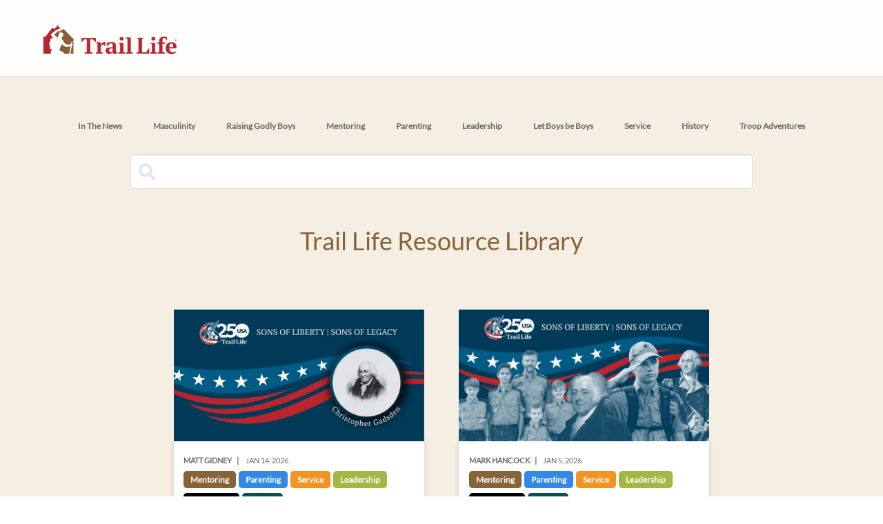

--- FILE ---
content_type: text/html; charset=UTF-8
request_url: https://blog.traillifeusa.com/tag/rescue-boys
body_size: 8953
content:
<!doctype html><!--[if lt IE 7]> <html class="no-js lt-ie9 lt-ie8 lt-ie7" lang="en" > <![endif]--><!--[if IE 7]>    <html class="no-js lt-ie9 lt-ie8" lang="en" >        <![endif]--><!--[if IE 8]>    <html class="no-js lt-ie9" lang="en" >               <![endif]--><!--[if gt IE 8]><!--><html class="no-js" lang="en"><!--<![endif]--><head>
    <meta charset="utf-8">
    <meta http-equiv="X-UA-Compatible" content="IE=edge,chrome=1">
    <meta name="author" content="Trail Life USA">
    <meta name="description" content="Rescue Boys | Trail Life Stories and Articles about Outdoor Adventure, Service, Biblical Masculinity, Leadership, Mentoring, Parenting, Fatherhood, Boyhood, and Culture.">
    <meta name="generator" content="HubSpot">
    <title>Trail Life USA Blog | Rescue Boys</title>
    <link rel="shortcut icon" href="https://blog.traillifeusa.com/hubfs/01-TL_Block_Logo_RGB_registered%20mark.png">
    
<meta name="viewport" content="width=device-width, initial-scale=1">

    <script src="/hs/hsstatic/jquery-libs/static-1.1/jquery/jquery-1.7.1.js"></script>
<script>hsjQuery = window['jQuery'];</script>
    <meta property="og:description" content="Rescue Boys | Trail Life Stories and Articles about Outdoor Adventure, Service, Biblical Masculinity, Leadership, Mentoring, Parenting, Fatherhood, Boyhood, and Culture.">
    <meta property="og:title" content="Trail Life USA Blog | Rescue Boys">
    <meta name="twitter:description" content="Rescue Boys | Trail Life Stories and Articles about Outdoor Adventure, Service, Biblical Masculinity, Leadership, Mentoring, Parenting, Fatherhood, Boyhood, and Culture.">
    <meta name="twitter:title" content="Trail Life USA Blog | Rescue Boys">

    

    
    <style>
a.cta_button{-moz-box-sizing:content-box !important;-webkit-box-sizing:content-box !important;box-sizing:content-box !important;vertical-align:middle}.hs-breadcrumb-menu{list-style-type:none;margin:0px 0px 0px 0px;padding:0px 0px 0px 0px}.hs-breadcrumb-menu-item{float:left;padding:10px 0px 10px 10px}.hs-breadcrumb-menu-divider:before{content:'›';padding-left:10px}.hs-featured-image-link{border:0}.hs-featured-image{float:right;margin:0 0 20px 20px;max-width:50%}@media (max-width: 568px){.hs-featured-image{float:none;margin:0;width:100%;max-width:100%}}.hs-screen-reader-text{clip:rect(1px, 1px, 1px, 1px);height:1px;overflow:hidden;position:absolute !important;width:1px}
</style>

<link rel="stylesheet" href="https://blog.traillifeusa.com/hubfs/hub_generated/module_assets/1/41100938757/1742409995891/module_A8_copy_search_input.min.css">
    

    
<!--  Added by GoogleAnalytics integration -->
<script>
var _hsp = window._hsp = window._hsp || [];
_hsp.push(['addPrivacyConsentListener', function(consent) { if (consent.allowed || (consent.categories && consent.categories.analytics)) {
  (function(i,s,o,g,r,a,m){i['GoogleAnalyticsObject']=r;i[r]=i[r]||function(){
  (i[r].q=i[r].q||[]).push(arguments)},i[r].l=1*new Date();a=s.createElement(o),
  m=s.getElementsByTagName(o)[0];a.async=1;a.src=g;m.parentNode.insertBefore(a,m)
})(window,document,'script','//www.google-analytics.com/analytics.js','ga');
  ga('create','UA-55635139-1','auto');
  ga('send','pageview');
}}]);
</script>

<!-- /Added by GoogleAnalytics integration -->

<!--  Added by GoogleTagManager integration -->
<script>
var _hsp = window._hsp = window._hsp || [];
window.dataLayer = window.dataLayer || [];
function gtag(){dataLayer.push(arguments);}

var useGoogleConsentModeV2 = true;
var waitForUpdateMillis = 1000;



var hsLoadGtm = function loadGtm() {
    if(window._hsGtmLoadOnce) {
      return;
    }

    if (useGoogleConsentModeV2) {

      gtag('set','developer_id.dZTQ1Zm',true);

      gtag('consent', 'default', {
      'ad_storage': 'denied',
      'analytics_storage': 'denied',
      'ad_user_data': 'denied',
      'ad_personalization': 'denied',
      'wait_for_update': waitForUpdateMillis
      });

      _hsp.push(['useGoogleConsentModeV2'])
    }

    (function(w,d,s,l,i){w[l]=w[l]||[];w[l].push({'gtm.start':
    new Date().getTime(),event:'gtm.js'});var f=d.getElementsByTagName(s)[0],
    j=d.createElement(s),dl=l!='dataLayer'?'&l='+l:'';j.async=true;j.src=
    'https://www.googletagmanager.com/gtm.js?id='+i+dl;f.parentNode.insertBefore(j,f);
    })(window,document,'script','dataLayer','GTM-WX5TSN2');

    window._hsGtmLoadOnce = true;
};

_hsp.push(['addPrivacyConsentListener', function(consent){
  if(consent.allowed || (consent.categories && consent.categories.analytics)){
    hsLoadGtm();
  }
}]);

</script>

<!-- /Added by GoogleTagManager integration -->


<meta name="facebook-domain-verification" content="08fa8sjmmyk51mh5swi0gxhp8hkhq7">
 
<meta name="twitter:site" content="@TrailLifeUSA">
<link rel="next" href="https://blog.traillifeusa.com/tag/rescue-boys/page/2">
<meta property="og:url" content="https://blog.traillifeusa.com/tag/rescue-boys">
<meta property="og:type" content="blog">
<meta name="twitter:card" content="summary">
<link rel="alternate" type="application/rss+xml" href="https://blog.traillifeusa.com/rss.xml">
<meta name="twitter:domain" content="blog.traillifeusa.com">
<script src="//platform.linkedin.com/in.js" type="text/javascript">
    lang: en_US
</script>

<meta http-equiv="content-language" content="en">
<link rel="stylesheet" href="//7052064.fs1.hubspotusercontent-na1.net/hubfs/7052064/hub_generated/template_assets/DEFAULT_ASSET/1768583176902/template_layout.min.css">


<link rel="stylesheet" href="https://blog.traillifeusa.com/hubfs/hub_generated/template_assets/1/41096959371/1766083742046/template_TrailLifeUsa_Updated_Feb2021-style.css">




</head>
<body class="blog   hs-content-id-195568195476 hs-blog-listing hs-blog-id-14358911637" style="">
<!--  Added by GoogleTagManager integration -->
<noscript><iframe src="https://www.googletagmanager.com/ns.html?id=GTM-WX5TSN2" height="0" width="0" style="display:none;visibility:hidden"></iframe></noscript>

<!-- /Added by GoogleTagManager integration -->

    <div class="header-container-wrapper">
    <div class="header-container container-fluid">

<div class="row-fluid-wrapper row-depth-1 row-number-1 ">
<div class="row-fluid ">
<div class="span12 widget-span widget-type-cell " style="" data-widget-type="cell" data-x="0" data-w="12">

<div class="row-fluid-wrapper row-depth-1 row-number-2 ">
<div class="row-fluid ">
<div class="span12 widget-span widget-type-global_group " style="" data-widget-type="global_group" data-x="0" data-w="12">
<div class="" data-global-widget-path="generated_global_groups/201699706964.html"><div class="row-fluid-wrapper row-depth-1 row-number-1 ">
<div class="row-fluid ">
<div class="span12 widget-span widget-type-cell main-header" style="" data-widget-type="cell" data-x="0" data-w="12">

<div class="row-fluid-wrapper row-depth-1 row-number-2 ">
<div class="row-fluid ">
<div class="span12 widget-span widget-type-cell custom-header-group custom-header" style="" data-widget-type="cell" data-x="0" data-w="12">

<div class="row-fluid-wrapper row-depth-1 row-number-3 ">
<div class="row-fluid ">
<div class="span12 widget-span widget-type-cell custom-header-bottom" style="" data-widget-type="cell" data-x="0" data-w="12">

<div class="row-fluid-wrapper row-depth-1 row-number-4 ">
<div class="row-fluid ">
<div class="span12 widget-span widget-type-cell header-container" style="" data-widget-type="cell" data-x="0" data-w="12">

<div class="row-fluid-wrapper row-depth-2 row-number-1 ">
<div class="row-fluid ">
<div class="span12 widget-span widget-type-custom_widget custom-logo header-main" style="" data-widget-type="custom_widget" data-x="0" data-w="12">
<div id="hs_cos_wrapper_module_741469933" class="hs_cos_wrapper hs_cos_wrapper_widget hs_cos_wrapper_type_module widget-type-logo" style="" data-hs-cos-general-type="widget" data-hs-cos-type="module">
  






















  
  <span id="hs_cos_wrapper_module_741469933_hs_logo_widget" class="hs_cos_wrapper hs_cos_wrapper_widget hs_cos_wrapper_type_logo" style="" data-hs-cos-general-type="widget" data-hs-cos-type="logo"><a href="http://www.TrailLifeUSA.com" id="hs-link-module_741469933_hs_logo_widget" style="border-width:0px;border:0px;"><img src="https://blog.traillifeusa.com/hs-fs/hubfs/TrailLifeUSA_July2020/images/Logo_2019.png?width=239&amp;height=88&amp;name=Logo_2019.png" class="hs-image-widget " height="88" style="height: auto;width:239px;border-width:0px;border:0px;" width="239" alt="Trail Life" title="Trail Life" srcset="https://blog.traillifeusa.com/hs-fs/hubfs/TrailLifeUSA_July2020/images/Logo_2019.png?width=120&amp;height=44&amp;name=Logo_2019.png 120w, https://blog.traillifeusa.com/hs-fs/hubfs/TrailLifeUSA_July2020/images/Logo_2019.png?width=239&amp;height=88&amp;name=Logo_2019.png 239w, https://blog.traillifeusa.com/hs-fs/hubfs/TrailLifeUSA_July2020/images/Logo_2019.png?width=359&amp;height=132&amp;name=Logo_2019.png 359w, https://blog.traillifeusa.com/hs-fs/hubfs/TrailLifeUSA_July2020/images/Logo_2019.png?width=478&amp;height=176&amp;name=Logo_2019.png 478w, https://blog.traillifeusa.com/hs-fs/hubfs/TrailLifeUSA_July2020/images/Logo_2019.png?width=598&amp;height=220&amp;name=Logo_2019.png 598w, https://blog.traillifeusa.com/hs-fs/hubfs/TrailLifeUSA_July2020/images/Logo_2019.png?width=717&amp;height=264&amp;name=Logo_2019.png 717w" sizes="(max-width: 239px) 100vw, 239px"></a></span>
</div>

</div><!--end widget-span -->
</div><!--end row-->
</div><!--end row-wrapper -->

</div><!--end widget-span -->
</div><!--end row-->
</div><!--end row-wrapper -->

</div><!--end widget-span -->
</div><!--end row-->
</div><!--end row-wrapper -->

</div><!--end widget-span -->
</div><!--end row-->
</div><!--end row-wrapper -->

</div><!--end widget-span -->
</div><!--end row-->
</div><!--end row-wrapper -->
</div>
</div><!--end widget-span -->
</div><!--end row-->
</div><!--end row-wrapper -->

</div><!--end widget-span -->
</div><!--end row-->
</div><!--end row-wrapper -->

    </div><!--end header -->
</div><!--end header wrapper -->

<div class="body-container-wrapper">
    <div class="body-container container-fluid">

<div class="row-fluid-wrapper row-depth-1 row-number-1 ">
<div class="row-fluid ">
<div class="span12 widget-span widget-type-cell " style="padding-top: 110px" data-widget-type="cell" data-x="0" data-w="12">

<div class="row-fluid-wrapper row-depth-1 row-number-2 ">
<div class="row-fluid ">
<div class="span12 widget-span widget-type-cell page-center content-wrapper" style="" data-widget-type="cell" data-x="0" data-w="12">

<div class="row-fluid-wrapper row-depth-1 row-number-3 ">
<div class="row-fluid ">
<div class="span12 widget-span widget-type-cell .search" style="" data-widget-type="cell" data-x="0" data-w="12">

<div class="row-fluid-wrapper row-depth-1 row-number-4 ">
<div class="row-fluid ">
<div class="span12 widget-span widget-type-custom_widget " style="" data-widget-type="custom_widget" data-x="0" data-w="12">
<div id="hs_cos_wrapper_module_16119509423261544" class="hs_cos_wrapper hs_cos_wrapper_widget hs_cos_wrapper_type_module" style="" data-hs-cos-general-type="widget" data-hs-cos-type="module">


<div class="container-categories">
	<p id="hubspot-topic-data-master" style="text-align: center;">
		
			
			
		
			
				<a class="tag1" href="https://blog.traillifeusa.com/tag/in-the-news">In The News</a>
			
		
			
				<a class="tag2" href="https://blog.traillifeusa.com/tag/masculinity">Masculinity</a>
			
		
			
				<a class="tag3" href="https://blog.traillifeusa.com/tag/raising-godly-boys">Raising Godly Boys</a>
			
		
			
				<a class="tag4" href="https://blog.traillifeusa.com/tag/mentoring">Mentoring</a>
			
		
			
				<a class="tag5" href="https://blog.traillifeusa.com/tag/parenting">Parenting</a>
			
		
			
				<a class="tag6" href="https://blog.traillifeusa.com/tag/leadership">Leadership</a>
			
		
			
				<a class="tag7" href="https://blog.traillifeusa.com/tag/let-boys-be-boys">Let Boys be Boys</a>
			
		
			
				<a class="tag8" href="https://blog.traillifeusa.com/tag/service">Service</a>
			
		
			
				<a class="tag9" href="https://blog.traillifeusa.com/tag/history">History</a>
			
		
			
				<a class="tag10" href="https://blog.traillifeusa.com/tag/troop-adventures">Troop Adventures</a>
			
		
			
			
		
			
			
		
			
			
		
			
			
		
			
			
		   
	</p>
</div></div>

</div><!--end widget-span -->
</div><!--end row-->
</div><!--end row-wrapper -->

<div class="row-fluid-wrapper row-depth-1 row-number-5 ">
<div class="row-fluid ">
<div class="span12 widget-span widget-type-custom_widget listing-page-search" style="" data-widget-type="custom_widget" data-x="0" data-w="12">
<div id="hs_cos_wrapper_module_16119523647931808" class="hs_cos_wrapper hs_cos_wrapper_widget hs_cos_wrapper_type_module" style="" data-hs-cos-general-type="widget" data-hs-cos-type="module">

<div class="hs-search-field"> 
    <div class="hs-search-field__bars"> 
      <form action="/hs-search-results">
        
        <input type="text" class="hs-search-field__input" name="term" autocomplete="off" aria-label="Search" placeholder="">
        
        
          <input type="hidden" name="type" value="SITE_PAGE">
        
        
        
          <input type="hidden" name="type" value="BLOG_POST">
          <input type="hidden" name="type" value="LISTING_PAGE">
        
        

        
      </form>
    </div>
    <ul class="hs-search-field__suggestions"></ul>
</div></div>

</div><!--end widget-span -->
</div><!--end row-->
</div><!--end row-wrapper -->

<div class="row-fluid-wrapper row-depth-1 row-number-6 ">
<div class="row-fluid ">
<div class="span12 widget-span widget-type-custom_widget trail-life-header" style="font-size: 36px; text-align: center; font-family: Lato Regular;" data-widget-type="custom_widget" data-x="0" data-w="12">
<div id="hs_cos_wrapper_module_16119512013441555" class="hs_cos_wrapper hs_cos_wrapper_widget hs_cos_wrapper_type_module widget-type-section_header" style="" data-hs-cos-general-type="widget" data-hs-cos-type="module"><span id="hs_cos_wrapper_module_16119512013441555_" class="hs_cos_wrapper hs_cos_wrapper_widget hs_cos_wrapper_type_section_header" style="" data-hs-cos-general-type="widget" data-hs-cos-type="section_header"><div class="page-header section-header"><h1>Trail Life Resource Library</h1></div></span></div>

</div><!--end widget-span -->
</div><!--end row-->
</div><!--end row-wrapper -->

</div><!--end widget-span -->
</div><!--end row-->
</div><!--end row-wrapper -->

<div class="row-fluid-wrapper row-depth-1 row-number-7 ">
<div class="row-fluid ">
<div class="span12 widget-span widget-type-cell blog-content" style="" data-widget-type="cell" data-x="0" data-w="12">

<div class="row-fluid-wrapper row-depth-1 row-number-8 ">
<div class="row-fluid ">
<div class="span12 widget-span widget-type-custom_widget " style="" data-widget-type="custom_widget" data-x="0" data-w="12">
<div id="hs_cos_wrapper_module_1523032069834331" class="hs_cos_wrapper hs_cos_wrapper_widget hs_cos_wrapper_type_module widget-type-blog_content" style="" data-hs-cos-general-type="widget" data-hs-cos-type="module">
   <div class="blog-section">
<div class="blog-listing-wrapper cell-wrapper">
<div class="blog-section">
<div class="blog-listing-wrapper cell-wrapper">
<div class="post-listing">
<div class="post-item">
<div class="hs-featured-image-wrapper">
<a href="https://blog.traillifeusa.com/sons-of-liberty-sons-of-legacy-christopher-gadsden-conviction" title="" class="hs-featured-image-link">
<img src="https://blog.traillifeusa.com/hs-fs/hubfs/Christmas%20in%20the%20Trenches%20The%20Blueprint%20for%20Biblical%20Manhood%20(3).png?width=750&amp;name=Christmas%20in%20the%20Trenches%20The%20Blueprint%20for%20Biblical%20Manhood%20(3).png" class="hs-featured-image" alt="Sons of Liberty, Sons of Legacy: Christopher Gadsden — Conviction">
</a>
</div>
<div class="entry-wrap">
<p class="p-meta">
<span style="font-weight: 700"><i class="x-icon-user"></i> 
Matt Gidney
</span>
<span><time class="entry-date"><i class="x-icon-calendar"></i> Jan 14, 2026</time></span>
</p>       
<p id="hubspot-topic-data-card">
<a class="mentoring-topic-link" href="https://blog.traillifeusa.com/tag/mentoring">Mentoring</a>
<a class="fatherhood-topic-link" href="https://blog.traillifeusa.com/tag/parenting">Parenting</a>
<a class="service-topic-link" href="https://blog.traillifeusa.com/tag/service">Service</a>
<a class="leadership-topic-link" href="https://blog.traillifeusa.com/tag/leadership">Leadership</a>
<a class="masculinity-topic-link" href="https://blog.traillifeusa.com/tag/masculinity">Masculinity</a>
<a class="history-topic-link" href="https://blog.traillifeusa.com/tag/history">History</a>
</p>
<div class="post-header">
<h2 style="font-size: 18px; font-family=Lato Bold;"><a href="https://blog.traillifeusa.com/sons-of-liberty-sons-of-legacy-christopher-gadsden-conviction">Sons of Liberty, Sons of Legacy: Christopher Gadsden — Conviction</a></h2>
</div>
<div class="post-body clearfix">
<!--post summary-->
“My sentiments for the American cause, from the Stamp Act downward, have never changed… I am still of opinion that it is the cause of liberty and of human nature.” — Christopher Gadsden
</div>
<a class="more-link" href="https://blog.traillifeusa.com/sons-of-liberty-sons-of-legacy-christopher-gadsden-conviction">Read More</a>
</div>
</div>
<div class="post-item">
<div class="hs-featured-image-wrapper">
<a href="https://blog.traillifeusa.com/sons-of-liberty-sons-of-legacy-forming-the-men-who-will-shape-americas-next-250-years" title="" class="hs-featured-image-link">
<img src="https://blog.traillifeusa.com/hs-fs/hubfs/Sons%20of%20Liberty%20Sons%20of%20Legacy%20Blog%20Header.png?width=750&amp;name=Sons%20of%20Liberty%20Sons%20of%20Legacy%20Blog%20Header.png" class="hs-featured-image" alt="Sons of Liberty, Sons of Legacy: Forming the Men Who Will Shape America’s Next 250 Years">
</a>
</div>
<div class="entry-wrap">
<p class="p-meta">
<span style="font-weight: 700"><i class="x-icon-user"></i> 
Mark Hancock
</span>
<span><time class="entry-date"><i class="x-icon-calendar"></i> Jan 5, 2026</time></span>
</p>       
<p id="hubspot-topic-data-card">
<a class="mentoring-topic-link" href="https://blog.traillifeusa.com/tag/mentoring">Mentoring</a>
<a class="fatherhood-topic-link" href="https://blog.traillifeusa.com/tag/parenting">Parenting</a>
<a class="service-topic-link" href="https://blog.traillifeusa.com/tag/service">Service</a>
<a class="leadership-topic-link" href="https://blog.traillifeusa.com/tag/leadership">Leadership</a>
<a class="masculinity-topic-link" href="https://blog.traillifeusa.com/tag/masculinity">Masculinity</a>
<a class="history-topic-link" href="https://blog.traillifeusa.com/tag/history">History</a>
</p>
<div class="post-header">
<h2 style="font-size: 18px; font-family=Lato Bold;"><a href="https://blog.traillifeusa.com/sons-of-liberty-sons-of-legacy-forming-the-men-who-will-shape-americas-next-250-years">Sons of Liberty, Sons of Legacy: Forming the Men Who Will Shape America’s Next 250 Years</a></h2>
</div>
<div class="post-body clearfix">
<!--post summary-->
This op-ed was published by Townhall.com on January 11, 2026. America turns 250 this year. Across the country, plans are already taking shape—parades, speeches, fireworks, commemorations of a story two and a half centuries in the making. Flags will wave. Bells will ring. We will honor the courage of 1776 and celebrate ...
</div>
<a class="more-link" href="https://blog.traillifeusa.com/sons-of-liberty-sons-of-legacy-forming-the-men-who-will-shape-americas-next-250-years">Read More</a>
</div>
</div>
<div class="post-item">
<div class="hs-featured-image-wrapper">
<a href="https://blog.traillifeusa.com/christmas-in-the-trenches-the-blueprint-for-biblical-manhood" title="" class="hs-featured-image-link">
<img src="https://blog.traillifeusa.com/hs-fs/hubfs/Christmas%20in%20the%20Trenches%20The%20Blueprint%20for%20Biblical%20Manhood.png?width=750&amp;name=Christmas%20in%20the%20Trenches%20The%20Blueprint%20for%20Biblical%20Manhood.png" class="hs-featured-image" alt="Christmas in the Trenches: The Blueprint for Biblical Manhood">
</a>
</div>
<div class="entry-wrap">
<p class="p-meta">
<span style="font-weight: 700"><i class="x-icon-user"></i> 
Stephen Ashton
</span>
<span><time class="entry-date"><i class="x-icon-calendar"></i> Dec 23, 2025</time></span>
</p>       
<p id="hubspot-topic-data-card">
<a class="mentoring-topic-link" href="https://blog.traillifeusa.com/tag/mentoring">Mentoring</a>
<a class="fatherhood-topic-link" href="https://blog.traillifeusa.com/tag/parenting">Parenting</a>
<a class="service-topic-link" href="https://blog.traillifeusa.com/tag/service">Service</a>
<a class="leadership-topic-link" href="https://blog.traillifeusa.com/tag/leadership">Leadership</a>
<a class="masculinity-topic-link" href="https://blog.traillifeusa.com/tag/masculinity">Masculinity</a>
<a class="history-topic-link" href="https://blog.traillifeusa.com/tag/history">History</a>
</p>
<div class="post-header">
<h2 style="font-size: 18px; font-family=Lato Bold;"><a href="https://blog.traillifeusa.com/christmas-in-the-trenches-the-blueprint-for-biblical-manhood">Christmas in the Trenches: The Blueprint for Biblical Manhood</a></h2>
</div>
<div class="post-body clearfix">
<!--post summary-->
Christmas confronts us with a startling truth: when God chose to reveal Himself fully to the world, He did so by becoming a man. Not a distant king. Not a disembodied idea. A boy—born into obscurity, raised in a family, practicing obedience, growing in wisdom, and stepping into responsibility one faithful day at a ...
</div>
<a class="more-link" href="https://blog.traillifeusa.com/christmas-in-the-trenches-the-blueprint-for-biblical-manhood">Read More</a>
</div>
</div>
<div class="post-item">
<div class="hs-featured-image-wrapper">
<a href="https://blog.traillifeusa.com/a-table-in-the-wilderness-the-quiet-revival-of-biblical-manhood" title="" class="hs-featured-image-link">
<img src="https://blog.traillifeusa.com/hs-fs/hubfs/ATableinTheWilderness_BlogHeader.jpg?width=750&amp;name=ATableinTheWilderness_BlogHeader.jpg" class="hs-featured-image" alt="A Table in the Wilderness: The Quiet Revival of Biblical Manhood">
</a>
</div>
<div class="entry-wrap">
<p class="p-meta">
<span style="font-weight: 700"><i class="x-icon-user"></i> 
Mark Hancock
</span>
<span><time class="entry-date"><i class="x-icon-calendar"></i> Nov 26, 2025</time></span>
</p>       
<p id="hubspot-topic-data-card">
<a class="news-topic-link" href="https://blog.traillifeusa.com/tag/in-the-news">In The News</a>
<a class="mentoring-topic-link" href="https://blog.traillifeusa.com/tag/mentoring">Mentoring</a>
<a class="leadership-topic-link" href="https://blog.traillifeusa.com/tag/leadership">Leadership</a>
<a class="masculinity-topic-link" href="https://blog.traillifeusa.com/tag/masculinity">Masculinity</a>
<a class="history-topic-link" href="https://blog.traillifeusa.com/tag/history">History</a>
</p>
<div class="post-header">
<h2 style="font-size: 18px; font-family=Lato Bold;"><a href="https://blog.traillifeusa.com/a-table-in-the-wilderness-the-quiet-revival-of-biblical-manhood">A Table in the Wilderness: The Quiet Revival of Biblical Manhood</a></h2>
</div>
<div class="post-body clearfix">
<!--post summary-->
Something is stirring in men today. Have you noticed? Across the headlines, in new studies and stories, a pattern is emerging: men are hungry — for purpose, for community, for truth. The latest research shows about 43% of men now report weekly church attendance, the highest level in five years and a clear reversal of ...
</div>
<a class="more-link" href="https://blog.traillifeusa.com/a-table-in-the-wilderness-the-quiet-revival-of-biblical-manhood">Read More</a>
</div>
</div>
<div class="post-item">
<div class="hs-featured-image-wrapper">
<a href="https://blog.traillifeusa.com/what-every-boys-is-asking" title="" class="hs-featured-image-link">
<img src="https://blog.traillifeusa.com/hs-fs/hubfs/WhatEveryBoyIsAsking_BlogHeader.jpg?width=750&amp;name=WhatEveryBoyIsAsking_BlogHeader.jpg" class="hs-featured-image" alt="What Every Boy is Asking">
</a>
</div>
<div class="entry-wrap">
<p class="p-meta">
<span style="font-weight: 700"><i class="x-icon-user"></i> 
Mark Hancock
</span>
<span><time class="entry-date"><i class="x-icon-calendar"></i> Aug 25, 2025</time></span>
</p>       
<p id="hubspot-topic-data-card">
<a class="mentoring-topic-link" href="https://blog.traillifeusa.com/tag/mentoring">Mentoring</a>
<a class="fatherhood-topic-link" href="https://blog.traillifeusa.com/tag/parenting">Parenting</a>
<a class="let-topic-link" href="https://blog.traillifeusa.com/tag/let-boys-be-boys">Let Boys be Boys</a>
<a class="masculinity-topic-link" href="https://blog.traillifeusa.com/tag/masculinity">Masculinity</a>
</p>
<div class="post-header">
<h2 style="font-size: 18px; font-family=Lato Bold;"><a href="https://blog.traillifeusa.com/what-every-boys-is-asking">What Every Boy is Asking</a></h2>
</div>
<div class="post-body clearfix">
<!--post summary-->
A boy doesn’t usually say it out loud. But he’s always asking: Who’s in charge? Who’s with me? What’s the mission?
</div>
<a class="more-link" href="https://blog.traillifeusa.com/what-every-boys-is-asking">Read More</a>
</div>
</div>
<div class="post-item">
<div class="hs-featured-image-wrapper">
<a href="https://blog.traillifeusa.com/god-sent-men" title="" class="hs-featured-image-link">
<img src="https://blog.traillifeusa.com/hs-fs/hubfs/GodSentMen-BlogHeader.jpg?width=750&amp;name=GodSentMen-BlogHeader.jpg" class="hs-featured-image" alt="God Sent Men: A Story of Single Motherhood, Mentorship, and the Power of a Troop Family">
</a>
</div>
<div class="entry-wrap">
<p class="p-meta">
<span style="font-weight: 700"><i class="x-icon-user"></i> 
Matt Gidney
</span>
<span><time class="entry-date"><i class="x-icon-calendar"></i> May 5, 2025</time></span>
</p>       
<p id="hubspot-topic-data-card">
<a class="mentoring-topic-link" href="https://blog.traillifeusa.com/tag/mentoring">Mentoring</a>
<a class="fatherhood-topic-link" href="https://blog.traillifeusa.com/tag/parenting">Parenting</a>
<a class="leadership-topic-link" href="https://blog.traillifeusa.com/tag/leadership">Leadership</a>
<a class="masculinity-topic-link" href="https://blog.traillifeusa.com/tag/masculinity">Masculinity</a>
</p>
<div class="post-header">
<h2 style="font-size: 18px; font-family=Lato Bold;"><a href="https://blog.traillifeusa.com/god-sent-men">God Sent Men: A Story of Single Motherhood, Mentorship, and the Power of a Troop Family</a></h2>
</div>
<div class="post-body clearfix">
<!--post summary-->
“When my husband left our family, my prayer for my sons was simple: ‘God, please send godly men into their lives.’”
</div>
<a class="more-link" href="https://blog.traillifeusa.com/god-sent-men">Read More</a>
</div>
</div>
<div class="post-item">
<div class="hs-featured-image-wrapper">
<a href="https://blog.traillifeusa.com/delaying-manhood-developing-manliness" title="" class="hs-featured-image-link">
<img src="https://blog.traillifeusa.com/hs-fs/hubfs/DelayingManhood-BlogHeader.jpg?width=750&amp;name=DelayingManhood-BlogHeader.jpg" class="hs-featured-image" alt="Delaying Manhood, Developing Manliness">
</a>
</div>
<div class="entry-wrap">
<p class="p-meta">
<span style="font-weight: 700"><i class="x-icon-user"></i> 
Stephen Ashton
</span>
<span><time class="entry-date"><i class="x-icon-calendar"></i> Apr 9, 2025</time></span>
</p>       
<p id="hubspot-topic-data-card">
<a class="fatherhood-topic-link" href="https://blog.traillifeusa.com/tag/parenting">Parenting</a>
<a class="let-topic-link" href="https://blog.traillifeusa.com/tag/let-boys-be-boys">Let Boys be Boys</a>
</p>
<div class="post-header">
<h2 style="font-size: 18px; font-family=Lato Bold;"><a href="https://blog.traillifeusa.com/delaying-manhood-developing-manliness">Delaying Manhood, Developing Manliness</a></h2>
</div>
<div class="post-body clearfix">
<!--post summary-->
Let Boys Be Boys There was a time when boyhood was an untamed, unhurried thing. When creek beds turned into racetracks for hand-carved boats, the tops of hay bales became mountain peaks to be conquered, and backyard disputes ended in a wrestling match and a handshake.
</div>
<a class="more-link" href="https://blog.traillifeusa.com/delaying-manhood-developing-manliness">Read More</a>
</div>
</div>
<div class="post-item">
<div class="hs-featured-image-wrapper">
<a href="https://blog.traillifeusa.com/rescuing-americas-boys" title="" class="hs-featured-image-link">
<img src="https://blog.traillifeusa.com/hs-fs/hubfs/Townhall_BlogHeader_CRAB.jpg?width=750&amp;name=Townhall_BlogHeader_CRAB.jpg" class="hs-featured-image" alt="Rescuing America's Boys">
</a>
</div>
<div class="entry-wrap">
<p class="p-meta">
<span style="font-weight: 700"><i class="x-icon-user"></i> 
Mark Hancock
</span>
<span><time class="entry-date"><i class="x-icon-calendar"></i> May 1, 2023</time></span>
</p>       
<p id="hubspot-topic-data-card">
<a class="news-topic-link" href="https://blog.traillifeusa.com/tag/in-the-news">In The News</a>
</p>
<div class="post-header">
<h2 style="font-size: 18px; font-family=Lato Bold;"><a href="https://blog.traillifeusa.com/rescuing-americas-boys">Rescuing America's Boys</a></h2>
</div>
<div class="post-body clearfix">
<!--post summary-->
Boys are in trouble. Children — and boys specifically — are being corralled through a one-size-fits all educational chute that focuses on maximizing efficiency, safety, and economy rather than enabling boys to test and strengthen themselves as they take risks and experience the sort of adventure that develops ...
</div>
<a class="more-link" href="https://blog.traillifeusa.com/rescuing-americas-boys">Read More</a>
</div>
</div>
<div class="post-item">
<div class="hs-featured-image-wrapper">
<a href="https://blog.traillifeusa.com/largest-campout-daniel-boone" title="" class="hs-featured-image-link">
<img src="https://blog.traillifeusa.com/hs-fs/hubfs/KLove_DanielBoone_BlogHeader.jpg?width=750&amp;name=KLove_DanielBoone_BlogHeader.jpg" class="hs-featured-image" alt="Trail Life Volunteer Men Step up to Plan Unforgettable Event for Over 1,300 Boys and their Mentors">
</a>
</div>
<div class="entry-wrap">
<p class="p-meta">
<span style="font-weight: 700"><i class="x-icon-user"></i> 
Press Release
</span>
<span><time class="entry-date"><i class="x-icon-calendar"></i> Nov 4, 2022</time></span>
</p>       
<p id="hubspot-topic-data-card">
<a class="news-topic-link" href="https://blog.traillifeusa.com/tag/in-the-news">In The News</a>
</p>
<div class="post-header">
<h2 style="font-size: 18px; font-family=Lato Bold;"><a href="https://blog.traillifeusa.com/largest-campout-daniel-boone">Trail Life Volunteer Men Step up to Plan Unforgettable Event for Over 1,300 Boys and their Mentors</a></h2>
</div>
<div class="post-body clearfix">
<!--post summary-->
Trail Life USA Holds Largest Volunteer Planned Event to Date Recently, Trail Life hosted its largest gathering of men and boys yet. Trail Life’s Daniel Boone Base Camp saw 1,350 fathers, sons, and mentors from seven different states gather and pitch tents together for a weekend of axe throwing, pugil stick battles, ...
</div>
<a class="more-link" href="https://blog.traillifeusa.com/largest-campout-daniel-boone">Read More</a>
</div>
</div>
</div>
<div class="blog-pagination">
<ul>
<li>
</li>
<li>
</li>
<li>
<a class="active">1</a>
<a href="https://blog.traillifeusa.com/tag/rescue-boys/page/2">2</a>
</li>
<li>
</li>
<li>   
<a class="next-link" href="https://blog.traillifeusa.com/tag/rescue-boys/page/2">→</a>
</li>
</ul>
</div>
</div>
</div>
</div>
</div>
</div>

</div><!--end widget-span -->
</div><!--end row-->
</div><!--end row-wrapper -->

<div class="row-fluid-wrapper row-depth-1 row-number-9 ">
<div class="row-fluid ">
<div class="span12 widget-span widget-type-custom_widget " style="" data-widget-type="custom_widget" data-x="0" data-w="12">
<div id="hs_cos_wrapper_module_1523032063950328" class="hs_cos_wrapper hs_cos_wrapper_widget hs_cos_wrapper_type_module widget-type-blog_comments" style="" data-hs-cos-general-type="widget" data-hs-cos-type="module"><span id="hs_cos_wrapper_module_1523032063950328_blog_comments" class="hs_cos_wrapper hs_cos_wrapper_widget hs_cos_wrapper_type_blog_comments" style="" data-hs-cos-general-type="widget" data-hs-cos-type="blog_comments"></span></div>

</div><!--end widget-span -->
</div><!--end row-->
</div><!--end row-wrapper -->

</div><!--end widget-span -->
</div><!--end row-->
</div><!--end row-wrapper -->

</div><!--end widget-span -->
</div><!--end row-->
</div><!--end row-wrapper -->

</div><!--end widget-span -->
</div><!--end row-->
</div><!--end row-wrapper -->

    </div><!--end body -->
</div><!--end body wrapper -->

<div class="footer-container-wrapper">
    <div class="footer-container container-fluid">

<div class="row-fluid-wrapper row-depth-1 row-number-1 ">
<div class="row-fluid ">
<div class="span12 widget-span widget-type-global_group " style="" data-widget-type="global_group" data-x="0" data-w="12">
<div class="" data-global-widget-path="generated_global_groups/19730346217.html"><div class="row-fluid-wrapper row-depth-1 row-number-1 ">
<div class="row-fluid ">
<div class="span12 widget-span widget-type-cell custom-footer-form-section" style="" data-widget-type="cell" data-x="0" data-w="12">

<div class="row-fluid-wrapper row-depth-1 row-number-2 ">
<div class="row-fluid ">
<div class="span12 widget-span widget-type-cell page-center" style="" data-widget-type="cell" data-x="0" data-w="12">

<div class="row-fluid-wrapper row-depth-1 row-number-3 ">
<div class="row-fluid ">
<div class="span12 widget-span widget-type-custom_widget " style="" data-widget-type="custom_widget" data-x="0" data-w="12">
<div id="hs_cos_wrapper_module_1572498771873596" class="hs_cos_wrapper hs_cos_wrapper_widget hs_cos_wrapper_type_module widget-type-rich_text" style="" data-hs-cos-general-type="widget" data-hs-cos-type="module"><span id="hs_cos_wrapper_module_1572498771873596_" class="hs_cos_wrapper hs_cos_wrapper_widget hs_cos_wrapper_type_rich_text" style="" data-hs-cos-general-type="widget" data-hs-cos-type="rich_text"><h5>Stay Connected</h5>
<p>Get the latest news and blog posts in your inbox.</p></span></div>

</div><!--end widget-span -->
</div><!--end row-->
</div><!--end row-wrapper -->

<div class="row-fluid-wrapper row-depth-1 row-number-4 ">
<div class="row-fluid ">
<div class="span12 widget-span widget-type-custom_widget " style="" data-widget-type="custom_widget" data-x="0" data-w="12">
<div id="hs_cos_wrapper_module_1572500079905730" class="hs_cos_wrapper hs_cos_wrapper_widget hs_cos_wrapper_type_module widget-type-form" style="" data-hs-cos-general-type="widget" data-hs-cos-type="module">


	



	<span id="hs_cos_wrapper_module_1572500079905730_" class="hs_cos_wrapper hs_cos_wrapper_widget hs_cos_wrapper_type_form" style="" data-hs-cos-general-type="widget" data-hs-cos-type="form">
<div id="hs_form_target_module_1572500079905730"></div>








</span>
</div>

</div><!--end widget-span -->
</div><!--end row-->
</div><!--end row-wrapper -->

</div><!--end widget-span -->
</div><!--end row-->
</div><!--end row-wrapper -->

</div><!--end widget-span -->
</div><!--end row-->
</div><!--end row-wrapper -->

<div class="row-fluid-wrapper row-depth-1 row-number-5 ">
<div class="row-fluid ">
<div class="span12 widget-span widget-type-cell custom-footer-group hidden-phone" style="" data-widget-type="cell" data-x="0" data-w="12">

<div class="row-fluid-wrapper row-depth-1 row-number-6 ">
<div class="row-fluid ">
<div class="span12 widget-span widget-type-cell page-center" style="" data-widget-type="cell" data-x="0" data-w="12">

<div class="row-fluid-wrapper row-depth-1 row-number-7 ">
<div class="row-fluid ">
<div class="span3 widget-span widget-type-custom_widget custom-footer-logo" style="" data-widget-type="custom_widget" data-x="0" data-w="3">
<div id="hs_cos_wrapper_module_151811918217345" class="hs_cos_wrapper hs_cos_wrapper_widget hs_cos_wrapper_type_module widget-type-rich_text" style="" data-hs-cos-general-type="widget" data-hs-cos-type="module"><span id="hs_cos_wrapper_module_151811918217345_" class="hs_cos_wrapper hs_cos_wrapper_widget hs_cos_wrapper_type_rich_text" style="" data-hs-cos-general-type="widget" data-hs-cos-type="rich_text"><p><a href="https://www.traillifeusa.com/"><img src="https://blog.traillifeusa.com/hubfs/TrailLifeUsa%20-%20October%202019%20Folder/Images/trail-life-usa-logo-footer.png" alt="Trail Life"></a></p>
<p><a href="mailto:homeoffice@traillifeusa.com">HomeOffice@TrailLifeUSA.com</a></p>
<p><span style="color: #000000;">Greenville, SC</span></p>
<h4>© 2025&nbsp;Trail Life USA</h4>
<h5>Thanks to <a href="https://podio.com/" target="_blank" rel="noopener">Podio</a> we keep work simple.</h5></span></div>

</div><!--end widget-span -->
<div class="span5 widget-span widget-type-cell custom-middle-section" style="" data-widget-type="cell" data-x="3" data-w="5">

<div class="row-fluid-wrapper row-depth-1 row-number-8 ">
<div class="row-fluid ">
<div class="span12 widget-span widget-type-custom_widget " style="" data-widget-type="custom_widget" data-x="0" data-w="12">
<div id="hs_cos_wrapper_module_151811919667546" class="hs_cos_wrapper hs_cos_wrapper_widget hs_cos_wrapper_type_module widget-type-rich_text" style="" data-hs-cos-general-type="widget" data-hs-cos-type="module"><span id="hs_cos_wrapper_module_151811919667546_" class="hs_cos_wrapper hs_cos_wrapper_widget hs_cos_wrapper_type_rich_text" style="" data-hs-cos-general-type="widget" data-hs-cos-type="rich_text"><h1>Helpful Links</h1></span></div>

</div><!--end widget-span -->
</div><!--end row-->
</div><!--end row-wrapper -->

<div class="row-fluid-wrapper row-depth-1 row-number-9 ">
<div class="row-fluid ">
<div class="span12 widget-span widget-type-custom_widget custom-footer-menu" style="" data-widget-type="custom_widget" data-x="0" data-w="12">
<div id="hs_cos_wrapper_module_1572498670681477" class="hs_cos_wrapper hs_cos_wrapper_widget hs_cos_wrapper_type_module widget-type-menu" style="" data-hs-cos-general-type="widget" data-hs-cos-type="module">
<span id="hs_cos_wrapper_module_1572498670681477_" class="hs_cos_wrapper hs_cos_wrapper_widget hs_cos_wrapper_type_menu" style="" data-hs-cos-general-type="widget" data-hs-cos-type="menu"><div id="hs_menu_wrapper_module_1572498670681477_" class="hs-menu-wrapper active-branch no-flyouts hs-menu-flow-horizontal" role="navigation" data-sitemap-name="default" data-menu-id="31745911262" aria-label="Navigation Menu">
 <ul role="menu" class="active-branch">
  <li class="hs-menu-item hs-menu-depth-1 hs-item-has-children" role="none"><a href="javascript:;" aria-haspopup="true" aria-expanded="false" role="menuitem"></a>
   <ul role="menu" class="hs-menu-children-wrapper">
    <li class="hs-menu-item hs-menu-depth-2" role="none"><a href="https://www.traillifeusa.com/find-a-troop/" role="menuitem">Find a Troop</a></li>
    <li class="hs-menu-item hs-menu-depth-2" role="none"><a href="https://www.traillifeusa.com/start-a-troop/" role="menuitem">Start a Troop</a></li>
    <li class="hs-menu-item hs-menu-depth-2" role="none"><a href="https://www.traillifeusa.com/mentoring-boys" role="menuitem">Program Introduction</a></li>
    <li class="hs-menu-item hs-menu-depth-2" role="none"><a href="https://www.traillifeusa.com/program-overview" role="menuitem">Program Overview</a></li>
    <li class="hs-menu-item hs-menu-depth-2" role="none"><a href="https://www.traillifeusa.com/volunteer" role="menuitem">Volunteer</a></li>
    <li class="hs-menu-item hs-menu-depth-2" role="none"><a href="https://www.traillifeusa.com/raisinggodlyboys" role="menuitem">Raising Godly Boys</a></li>
   </ul></li>
  <li class="hs-menu-item hs-menu-depth-1 hs-item-has-children active-branch" role="none"><a href="javascript:;" aria-haspopup="true" aria-expanded="false" role="menuitem"></a>
   <ul role="menu" class="hs-menu-children-wrapper active-branch">
    <li class="hs-menu-item hs-menu-depth-2" role="none"><a href="https://www.traillifeusa.com/privacy-policy" role="menuitem">Privacy Policy</a></li>
    <li class="hs-menu-item hs-menu-depth-2" role="none"><a href="https://www.traillifeusa.com/terms-of-use" role="menuitem">Terms of Use</a></li>
    <li class="hs-menu-item hs-menu-depth-2" role="none"><a href="https://www.traillifeusa.com/shop/" role="menuitem" target="_blank" rel="noopener">Shop</a></li>
    <li class="hs-menu-item hs-menu-depth-2 active active-branch" role="none"><a href="https://blog.traillifeusa.com" role="menuitem">Blog</a></li>
    <li class="hs-menu-item hs-menu-depth-2" role="none"><a href="https://traillife.bamboohr.com/careers" role="menuitem" target="_blank" rel="noopener">Trail Life Careers</a></li>
    <li class="hs-menu-item hs-menu-depth-2" role="none"><a href="https://www.traillifeusa.com/press-page" role="menuitem">Press Page</a></li>
   </ul></li>
 </ul>
</div></span></div>

</div><!--end widget-span -->
</div><!--end row-->
</div><!--end row-wrapper -->

</div><!--end widget-span -->
<div class="span4 widget-span widget-type-cell custom-footer-right-section" style="" data-widget-type="cell" data-x="8" data-w="4">

<div class="row-fluid-wrapper row-depth-1 row-number-10 ">
<div class="row-fluid ">
<div class="span12 widget-span widget-type-custom_widget " style="" data-widget-type="custom_widget" data-x="0" data-w="12">
<div id="hs_cos_wrapper_module_1572498726233575" class="hs_cos_wrapper hs_cos_wrapper_widget hs_cos_wrapper_type_module" style="" data-hs-cos-general-type="widget" data-hs-cos-type="module"><div class="custom-footer-social-icons-mod">
  <h1>
    Connect
  </h1>
  <div class="custom-footer-social-icons-inner">
    <ul>
      <li class="facebook">
        <a href="https://www.facebook.com/TrailLifeUSA" target="_blank">
          <i class="icon facebook-icon"></i>
        </a>
      </li>
       <li class="twitter">
        <a href="https://twitter.com/TrailLifeUSA" target="_blank">
          <i class="icon twitter-icon"></i>
        </a>
      </li>
       <li class="linkedin">
        <a href="https://www.linkedin.com/company/trail-life-usa" target="_blank">
          <i class="icon linkedin-icon"></i>
        </a>
      </li>
       <li class="instagram">
        <a href="https://instagram.com/traillife/" target="_blank">
          <i class="icon instagram-icon"></i>
        </a>
      </li>
       <li class="youtube">
        <a href="https://www.youtube.com/user/TrailLifeUSA" target="_blank">
          <i class="icon youtube-icon"></i>
        </a>
      </li>
       <li class="vimeo">
        <a href="https://vimeo.com/traillifeusa" target="_blank">
          <i class="icon vimeo-icon"></i>
        </a>
      </li>
    </ul>
  </div>
</div></div>

</div><!--end widget-span -->
</div><!--end row-->
</div><!--end row-wrapper -->

</div><!--end widget-span -->
</div><!--end row-->
</div><!--end row-wrapper -->

</div><!--end widget-span -->
</div><!--end row-->
</div><!--end row-wrapper -->

</div><!--end widget-span -->
</div><!--end row-->
</div><!--end row-wrapper -->

<div class="row-fluid-wrapper row-depth-1 row-number-11 ">
<div class="row-fluid ">
<div class="span12 widget-span widget-type-cell custom-footer-group visible-phone" style="" data-widget-type="cell" data-x="0" data-w="12">

<div class="row-fluid-wrapper row-depth-1 row-number-12 ">
<div class="row-fluid ">
<div class="span12 widget-span widget-type-cell page-center" style="" data-widget-type="cell" data-x="0" data-w="12">

<div class="row-fluid-wrapper row-depth-1 row-number-13 ">
<div class="row-fluid ">
<div class="span12 widget-span widget-type-custom_widget custom-footer-logo" style="" data-widget-type="custom_widget" data-x="0" data-w="12">
<div id="hs_cos_wrapper_module_1572513669755870" class="hs_cos_wrapper hs_cos_wrapper_widget hs_cos_wrapper_type_module widget-type-rich_text" style="" data-hs-cos-general-type="widget" data-hs-cos-type="module"><span id="hs_cos_wrapper_module_1572513669755870_" class="hs_cos_wrapper hs_cos_wrapper_widget hs_cos_wrapper_type_rich_text" style="" data-hs-cos-general-type="widget" data-hs-cos-type="rich_text"><p><a href="https://www.traillifeusa.com/"><img src="https://blog.traillifeusa.com/hubfs/TrailLifeUsa%20-%20October%202019%20Folder/Images/trail-life-usa-logo-footer.png" alt="Trail Life"></a></p></span></div>

</div><!--end widget-span -->
</div><!--end row-->
</div><!--end row-wrapper -->

<div class="row-fluid-wrapper row-depth-1 row-number-14 ">
<div class="row-fluid ">
<div class="span12 widget-span widget-type-cell custom-footer-right-section" style="" data-widget-type="cell" data-x="0" data-w="12">

<div class="row-fluid-wrapper row-depth-1 row-number-15 ">
<div class="row-fluid ">
<div class="span12 widget-span widget-type-custom_widget " style="" data-widget-type="custom_widget" data-x="0" data-w="12">
<div id="hs_cos_wrapper_module_15725137586121003" class="hs_cos_wrapper hs_cos_wrapper_widget hs_cos_wrapper_type_module" style="" data-hs-cos-general-type="widget" data-hs-cos-type="module"><div class="custom-footer-social-icons-mod">
  <h1>
    Connect
  </h1>
  <div class="custom-footer-social-icons-inner">
    <ul>
      <li class="facebook">
        <a href="https://www.facebook.com/TrailLifeUSA" target="_blank">
          <i class="icon facebook-icon"></i>
        </a>
      </li>
       <li class="twitter">
        <a href="https://twitter.com/TrailLifeUSA" target="_blank">
          <i class="icon twitter-icon"></i>
        </a>
      </li>
       <li class="linkedin">
        <a href="https://www.linkedin.com/company/trail-life-usa" target="_blank">
          <i class="icon linkedin-icon"></i>
        </a>
      </li>
       <li class="instagram">
        <a href="https://instagram.com/traillife/" target="_blank">
          <i class="icon instagram-icon"></i>
        </a>
      </li>
       <li class="youtube">
        <a href="https://www.youtube.com/user/TrailLifeUSA" target="_blank">
          <i class="icon youtube-icon"></i>
        </a>
      </li>
       <li class="vimeo">
        <a href="https://vimeo.com/traillifeusa" target="_blank">
          <i class="icon vimeo-icon"></i>
        </a>
      </li>
    </ul>
  </div>
</div></div>

</div><!--end widget-span -->
</div><!--end row-->
</div><!--end row-wrapper -->

</div><!--end widget-span -->
</div><!--end row-->
</div><!--end row-wrapper -->

<div class="row-fluid-wrapper row-depth-1 row-number-16 ">
<div class="row-fluid ">
<div class="span12 widget-span widget-type-cell custom-middle-section" style="" data-widget-type="cell" data-x="0" data-w="12">

<div class="row-fluid-wrapper row-depth-1 row-number-17 ">
<div class="row-fluid ">
<div class="span12 widget-span widget-type-custom_widget " style="" data-widget-type="custom_widget" data-x="0" data-w="12">
<div id="hs_cos_wrapper_module_15725138149481074" class="hs_cos_wrapper hs_cos_wrapper_widget hs_cos_wrapper_type_module widget-type-rich_text" style="" data-hs-cos-general-type="widget" data-hs-cos-type="module"><span id="hs_cos_wrapper_module_15725138149481074_" class="hs_cos_wrapper hs_cos_wrapper_widget hs_cos_wrapper_type_rich_text" style="" data-hs-cos-general-type="widget" data-hs-cos-type="rich_text"><h1>Helpful Links</h1></span></div>

</div><!--end widget-span -->
</div><!--end row-->
</div><!--end row-wrapper -->

<div class="row-fluid-wrapper row-depth-1 row-number-18 ">
<div class="row-fluid ">
<div class="span12 widget-span widget-type-custom_widget custom-footer-menu" style="" data-widget-type="custom_widget" data-x="0" data-w="12">
<div id="hs_cos_wrapper_module_15725138871231151" class="hs_cos_wrapper hs_cos_wrapper_widget hs_cos_wrapper_type_module widget-type-menu" style="" data-hs-cos-general-type="widget" data-hs-cos-type="module">
<span id="hs_cos_wrapper_module_15725138871231151_" class="hs_cos_wrapper hs_cos_wrapper_widget hs_cos_wrapper_type_menu" style="" data-hs-cos-general-type="widget" data-hs-cos-type="menu"><div id="hs_menu_wrapper_module_15725138871231151_" class="hs-menu-wrapper active-branch flyouts hs-menu-flow-horizontal" role="navigation" data-sitemap-name="default" data-menu-id="31745911262" aria-label="Navigation Menu">
 <ul role="menu" class="active-branch">
  <li class="hs-menu-item hs-menu-depth-1 hs-item-has-children" role="none"><a href="javascript:;" aria-haspopup="true" aria-expanded="false" role="menuitem"></a>
   <ul role="menu" class="hs-menu-children-wrapper">
    <li class="hs-menu-item hs-menu-depth-2" role="none"><a href="https://www.traillifeusa.com/find-a-troop/" role="menuitem">Find a Troop</a></li>
    <li class="hs-menu-item hs-menu-depth-2" role="none"><a href="https://www.traillifeusa.com/start-a-troop/" role="menuitem">Start a Troop</a></li>
    <li class="hs-menu-item hs-menu-depth-2" role="none"><a href="https://www.traillifeusa.com/mentoring-boys" role="menuitem">Program Introduction</a></li>
    <li class="hs-menu-item hs-menu-depth-2" role="none"><a href="https://www.traillifeusa.com/program-overview" role="menuitem">Program Overview</a></li>
    <li class="hs-menu-item hs-menu-depth-2" role="none"><a href="https://www.traillifeusa.com/volunteer" role="menuitem">Volunteer</a></li>
    <li class="hs-menu-item hs-menu-depth-2" role="none"><a href="https://www.traillifeusa.com/raisinggodlyboys" role="menuitem">Raising Godly Boys</a></li>
   </ul></li>
  <li class="hs-menu-item hs-menu-depth-1 hs-item-has-children active-branch" role="none"><a href="javascript:;" aria-haspopup="true" aria-expanded="false" role="menuitem"></a>
   <ul role="menu" class="hs-menu-children-wrapper active-branch">
    <li class="hs-menu-item hs-menu-depth-2" role="none"><a href="https://www.traillifeusa.com/privacy-policy" role="menuitem">Privacy Policy</a></li>
    <li class="hs-menu-item hs-menu-depth-2" role="none"><a href="https://www.traillifeusa.com/terms-of-use" role="menuitem">Terms of Use</a></li>
    <li class="hs-menu-item hs-menu-depth-2" role="none"><a href="https://www.traillifeusa.com/shop/" role="menuitem" target="_blank" rel="noopener">Shop</a></li>
    <li class="hs-menu-item hs-menu-depth-2 active active-branch" role="none"><a href="https://blog.traillifeusa.com" role="menuitem">Blog</a></li>
    <li class="hs-menu-item hs-menu-depth-2" role="none"><a href="https://traillife.bamboohr.com/careers" role="menuitem" target="_blank" rel="noopener">Trail Life Careers</a></li>
    <li class="hs-menu-item hs-menu-depth-2" role="none"><a href="https://www.traillifeusa.com/press-page" role="menuitem">Press Page</a></li>
   </ul></li>
 </ul>
</div></span></div>

</div><!--end widget-span -->
</div><!--end row-->
</div><!--end row-wrapper -->

</div><!--end widget-span -->
</div><!--end row-->
</div><!--end row-wrapper -->

<div class="row-fluid-wrapper row-depth-1 row-number-19 ">
<div class="row-fluid ">
<div class="span12 widget-span widget-type-custom_widget custom-footer-logo" style="" data-widget-type="custom_widget" data-x="0" data-w="12">
<div id="hs_cos_wrapper_module_15725139481631187" class="hs_cos_wrapper hs_cos_wrapper_widget hs_cos_wrapper_type_module widget-type-rich_text" style="" data-hs-cos-general-type="widget" data-hs-cos-type="module"><span id="hs_cos_wrapper_module_15725139481631187_" class="hs_cos_wrapper hs_cos_wrapper_widget hs_cos_wrapper_type_rich_text" style="" data-hs-cos-general-type="widget" data-hs-cos-type="rich_text"><p><a href="mailto:homeoffice@traillifeusa.com"><span>HomeOffice@TrailLifeUSA.com</span></a></p>
<p>Greenville, SC</p>
<h4>© 2020 Trail Life USA</h4>
<h5>Thanks to <a href="https://podio.com/" target="_blank" rel="noopener">Podio</a> we keep work simple.</h5></span></div>

</div><!--end widget-span -->
</div><!--end row-->
</div><!--end row-wrapper -->

</div><!--end widget-span -->
</div><!--end row-->
</div><!--end row-wrapper -->

</div><!--end widget-span -->
</div><!--end row-->
</div><!--end row-wrapper -->
</div>
</div><!--end widget-span -->
</div><!--end row-->
</div><!--end row-wrapper -->

    </div><!--end footer -->
</div><!--end footer wrapper -->

    
<!-- HubSpot performance collection script -->
<script defer src="/hs/hsstatic/content-cwv-embed/static-1.1293/embed.js"></script>
<script src="https://blog.traillifeusa.com/hubfs/hub_generated/template_assets/1/19730337363/1742437924804/template_TrailLifeUsa_October2019-main.min.js"></script>
<script>
var hsVars = hsVars || {}; hsVars['language'] = 'en';
</script>

<script src="/hs/hsstatic/cos-i18n/static-1.53/bundles/project.js"></script>
<script src="https://blog.traillifeusa.com/hubfs/hub_generated/module_assets/1/41100938757/1742409995891/module_A8_copy_search_input.min.js"></script>

    <!--[if lte IE 8]>
    <script charset="utf-8" src="https://js.hsforms.net/forms/v2-legacy.js"></script>
    <![endif]-->

<script data-hs-allowed="true" src="/_hcms/forms/v2.js"></script>

    <script data-hs-allowed="true">
        var options = {
            portalId: '6459804',
            formId: 'e8d58e14-f7e4-4bd1-a207-772c4708428c',
            formInstanceId: '1935',
            
            pageId: '14358911637',
            
            region: 'na1',
            
            
            
            
            
            
            inlineMessage: "Thanks for submitting the form.",
            
            
            rawInlineMessage: "Thanks for submitting the form.",
            
            
            hsFormKey: "cec9cf33085564202e685ffb26503dbf",
            
            
            css: '',
            target: '#hs_form_target_module_1572500079905730',
            
            
            
            
            
            
            
            contentType: "listing-page",
            
            
            
            formsBaseUrl: '/_hcms/forms/',
            
            
            
            formData: {
                cssClass: 'hs-form stacked hs-custom-form'
            }
        };

        options.getExtraMetaDataBeforeSubmit = function() {
            var metadata = {};
            

            if (hbspt.targetedContentMetadata) {
                var count = hbspt.targetedContentMetadata.length;
                var targetedContentData = [];
                for (var i = 0; i < count; i++) {
                    var tc = hbspt.targetedContentMetadata[i];
                     if ( tc.length !== 3) {
                        continue;
                     }
                     targetedContentData.push({
                        definitionId: tc[0],
                        criterionId: tc[1],
                        smartTypeId: tc[2]
                     });
                }
                metadata["targetedContentMetadata"] = JSON.stringify(targetedContentData);
            }

            return metadata;
        };

        hbspt.forms.create(options);
    </script>

<script src="/hs/hsstatic/keyboard-accessible-menu-flyouts/static-1.17/bundles/project.js"></script>

<!-- Start of HubSpot Analytics Code -->
<script type="text/javascript">
var _hsq = _hsq || [];
_hsq.push(["setContentType", "listing-page"]);
_hsq.push(["setCanonicalUrl", "https:\/\/blog.traillifeusa.com\/tag\/rescue-boys"]);
_hsq.push(["setPageId", "195568195476"]);
_hsq.push(["setContentMetadata", {
    "contentPageId": 195568195476,
    "legacyPageId": "195568195476",
    "contentFolderId": null,
    "contentGroupId": 14358911637,
    "abTestId": null,
    "languageVariantId": 195568195476,
    "languageCode": "en",
    
    
}]);
</script>

<script type="text/javascript" id="hs-script-loader" async defer src="/hs/scriptloader/6459804.js"></script>
<!-- End of HubSpot Analytics Code -->


<script type="text/javascript">
var hsVars = {
    render_id: "f763aaf0-b88b-41a9-b8ef-dff747f6110b",
    ticks: 1768806213067,
    page_id: 195568195476,
    
    content_group_id: 14358911637,
    portal_id: 6459804,
    app_hs_base_url: "https://app.hubspot.com",
    cp_hs_base_url: "https://cp.hubspot.com",
    language: "en",
    analytics_page_type: "listing-page",
    scp_content_type: "",
    
    analytics_page_id: "195568195476",
    category_id: 7,
    folder_id: 0,
    is_hubspot_user: false
}
</script>


<script defer src="/hs/hsstatic/HubspotToolsMenu/static-1.432/js/index.js"></script>


<div id="fb-root"></div>
  <script>(function(d, s, id) {
  var js, fjs = d.getElementsByTagName(s)[0];
  if (d.getElementById(id)) return;
  js = d.createElement(s); js.id = id;
  js.src = "//connect.facebook.net/en_GB/sdk.js#xfbml=1&version=v3.0";
  fjs.parentNode.insertBefore(js, fjs);
 }(document, 'script', 'facebook-jssdk'));</script> <script>!function(d,s,id){var js,fjs=d.getElementsByTagName(s)[0];if(!d.getElementById(id)){js=d.createElement(s);js.id=id;js.src="https://platform.twitter.com/widgets.js";fjs.parentNode.insertBefore(js,fjs);}}(document,"script","twitter-wjs");</script>
 


    
    <!-- Generated by the HubSpot Template Builder - template version 1.03 -->

</body></html>

--- FILE ---
content_type: text/css
request_url: https://blog.traillifeusa.com/hubfs/hub_generated/module_assets/1/41100938757/1742409995891/module_A8_copy_search_input.min.css
body_size: -173
content:
.hs-search-field{position:relative}.hs-search-field__bars>form{display:flex;justify-content:center}input.hs-search-field__input{height:50px;font-size:14px;background-image:url(https://f.hubspotusercontent00.net/hubfs/6459804/Blog%20Re-design%20Assets/search-solid%201.png);background-repeat:no-repeat;background-position:10px;padding-left:50px !important;background-color:#fff;border:1px solid #000;box-shadow:none;-webkit-appearance:none}.hs-search-field__bars>form>input[type="text"]{width:80% !important;max-width:1000px !important}.hs-search-field__input{box-sizing:border-box;width:100%}.hs-search-field__bar button svg{height:10px}.hs-search-field__suggestions{margin:0;padding:0;list-style:none}.hs-search-field--open .hs-search-field__suggestions{border:1px solid #000}.hs-search-field__suggestions li{display:block;margin:0;padding:0}.hs-search-field__suggestions #results-for{font-weight:bold}.hs-search-field__suggestions a,.hs-search-field__suggestions #results-for{display:block}.hs-search-field__suggestions a:hover,.hs-search-field__suggestions a:focus{background-color:rgba(0,0,0,0.1);outline:0}

--- FILE ---
content_type: text/css
request_url: https://blog.traillifeusa.com/hubfs/hub_generated/template_assets/1/41096959371/1766083742046/template_TrailLifeUsa_Updated_Feb2021-style.css
body_size: 17611
content:
/* ==========================================================================
HubSpot Migrations Services - COS Boilerplate v2.0.0                              
========================================================================== */


/* ==========================================================================
Table of Contents:

1. EXTERNAL RESOURCES
2. BASE STYLES
3. COS STRUCTURE
4. MAIN NAVIGATION
5. BLOG
6. FORMS
7. BUTTONS
8. MISCELLANEOUS
9. MOBILE MEDIA QUERIES
========================================================================== */


/* ==========================================================================
1. EXTERNAL RESOURCES                                            
========================================================================== */


/* =============== @import, @font-face, and CSS File Includes =============== */

/* EX: @import url('http://example.com/example_style.css'); */

@font-face {
  font-family: "PT Serif";
  src: local("PT Serif Italic"), local("PTSerif-Italic"),
    url("//fonts.gstatic.com/s/ptserif/v11/EJRTQgYoZZY2vCFuvAFT_r21cg.woff2") format("woff2");
  font-style: italic;
  font-weight: 400;
  unicode-range: U+0-FF, U+131, U+152-153, U+2BB-2BC, U+2C6, U+2DA, U+2DC, U+2000-206F, U+2074, U+20AC, U+2122, U+2191, U+2193, U+2212, U+2215, U+FEFF, U+FFFD;
}

@font-face { font-family: 'Lato Regular';  
  src: url('https://6459804.fs1.hubspotusercontent-na1.net/hubfs/6459804/Blog%20Re-design%20Assets/Lato-Regular.ttf') 
    format('truetype');}


@font-face { font-family: 'Lato Bold';  
  src: url('https://6459804.fs1.hubspotusercontent-na1.net/hubfs/6459804/Blog%20Re-design%20Assets/Lato-Bold.ttf') 
    format('truetype');}


@font-face {
  font-family: calder-lc-grit;
  src: url("//use.typekit.net/af/4d60cb/00000000000000003b9aedf9/27/l?primer=7fa3915bdafdf03041871920a205bef951d72bf64dd4c4460fb992e3ecc3a862&fvd=n4&v=3") format("woff2"), 
    url("//use.typekit.net/af/4d60cb/00000000000000003b9aedf9/27/d?primer=7fa3915bdafdf03041871920a205bef951d72bf64dd4c4460fb992e3ecc3a862&fvd=n4&v=3") format("woff"), 
    url("//use.typekit.net/af/4d60cb/00000000000000003b9aedf9/27/a?primer=7fa3915bdafdf03041871920a205bef951d72bf64dd4c4460fb992e3ecc3a862&fvd=n4&v=3") format("opentype");
  font-style: normal;
  font-weight: 400;
}

@font-face {
  font-family: ministry;
  src: url("//use.typekit.net/af/e4c379/00000000000000003b9b149f/27/l?primer=7cdcb44be4a7db8877ffa5c0007b8dd865b3bbc383831fe2ea177f62257a9191&fvd=n2&v=3") format("woff2"),
    url("//use.typekit.net/af/e4c379/00000000000000003b9b149f/27/d?primer=7cdcb44be4a7db8877ffa5c0007b8dd865b3bbc383831fe2ea177f62257a9191&fvd=n2&v=3") format("woff"),
    url("//use.typekit.net/af/e4c379/00000000000000003b9b149f/27/a?primer=7cdcb44be4a7db8877ffa5c0007b8dd865b3bbc383831fe2ea177f62257a9191&fvd=n2&v=3") format("opentype");
  font-style: normal;
  font-weight: 200;
}
@font-face {
  font-family: ministry;
  src: url("//use.typekit.net/af/fef564/00000000000000003b9b14a3/27/l?primer=7cdcb44be4a7db8877ffa5c0007b8dd865b3bbc383831fe2ea177f62257a9191&fvd=n3&v=3") format("woff2"), 
    url("//use.typekit.net/af/fef564/00000000000000003b9b14a3/27/d?primer=7cdcb44be4a7db8877ffa5c0007b8dd865b3bbc383831fe2ea177f62257a9191&fvd=n3&v=3") format("woff"),
    url("//use.typekit.net/af/fef564/00000000000000003b9b14a3/27/a?primer=7cdcb44be4a7db8877ffa5c0007b8dd865b3bbc383831fe2ea177f62257a9191&fvd=n3&v=3") format("opentype");
  font-style: normal;
  font-weight: 300;
}
@font-face {
  font-family: ministry;
  src: url("//use.typekit.net/af/cf382f/00000000000000003b9b14a5/27/l?primer=7cdcb44be4a7db8877ffa5c0007b8dd865b3bbc383831fe2ea177f62257a9191&fvd=n4&v=3") format("woff2"), 
    url("//use.typekit.net/af/cf382f/00000000000000003b9b14a5/27/d?primer=7cdcb44be4a7db8877ffa5c0007b8dd865b3bbc383831fe2ea177f62257a9191&fvd=n4&v=3") format("woff"),
    url("//use.typekit.net/af/cf382f/00000000000000003b9b14a5/27/a?primer=7cdcb44be4a7db8877ffa5c0007b8dd865b3bbc383831fe2ea177f62257a9191&fvd=n4&v=3") format("opentype");
  font-style: normal;
  font-weight: 400;
}
@font-face {
  font-family: "Font Awesome 5 Pro";
  src: url("//pro.fontawesome.com/releases/v5.3.1/webfonts/fa-light-300.eot?#iefix") format("embedded-opentype"), 
    url("//pro.fontawesome.com/releases/v5.3.1/webfonts/fa-light-300.woff2") format("woff2"), 
    url("//pro.fontawesome.com/releases/v5.3.1/webfonts/fa-light-300.woff") format("woff"),
    url("//pro.fontawesome.com/releases/v5.3.1/webfonts/fa-light-300.ttf") format("truetype"), 
    url("//pro.fontawesome.com/releases/v5.3.1/webfonts/fa-light-300.svg#fontawesome") format("svg");
  font-style: normal;
  font-weight: 300;
}
@font-face {
  font-family: "FontAwesome";
  src: url("https://6459804.fs1.hubspotusercontent-na1.net/hubfs/6459804/TrailLifeUsa%20-%20October%202019%20Folder/Fonts/fa-solid-900.woff2") format("woff2"), 
    url("https://6459804.fs1.hubspotusercontent-na1.net/hubfs/6459804/TrailLifeUsa%20-%20October%202019%20Folder/Fonts/fa-solid-900.woff") format("woff"),
    url("https://6459804.fs1.hubspotusercontent-na1.net/hubfs/6459804/TrailLifeUsa%20-%20October%202019%20Folder/Fonts/fa-solid-900.ttf") format("truetype");
  font-style: normal;
  font-weight: 900;
}
@font-face {
  font-family: "FontAwesomeBrands";
  src: url("https://6459804.fs1.hubspotusercontent-na1.net/hubfs/6459804/TrailLifeUsa%20-%20October%202019%20Folder/Fonts/fa-brands-400.woff2") format("woff2"),
    url("https://6459804.fs1.hubspotusercontent-na1.net/hubfs/6459804/TrailLifeUsa%20-%20October%202019%20Folder/Fonts/fa-brands-400.woff") format("woff"),
    url("https://6459804.fs1.hubspotusercontent-na1.net/hubfs/6459804/TrailLifeUsa%20-%20October%202019%20Folder/Fonts/fa-brands-400.ttf") format("truetype");
  font-style: normal;
  font-weight: normal;
}
@font-face {
  font-family: "FontAwesomeRegular";
  src: url("https://6459804.fs1.hubspotusercontent-na1.net/hubfs/6459804/TrailLifeUsa%20-%20October%202019%20Folder/Fonts/fa-regular-400.woff2") format("woff2"),
    url("https://6459804.fs1.hubspotusercontent-na1.net/hubfs/6459804/TrailLifeUsa%20-%20October%202019%20Folder/Fonts/fa-regular-400.woff") format("woff"), 
    url("https://6459804.fs1.hubspotusercontent-na1.net/hubfs/6459804/TrailLifeUsa%20-%20October%202019%20Folder/Fonts/fa-regular-400.ttf") format("truetype");
  font-style: normal;
  font-weight: 400;
}
/* HubSpot_Boilerplate-modules.css is required to address style issues with the default modules and responsive grid layout */
/* Images */
img {
  max-width: 100%;
  height: auto;
  border: 0;
  -ms-interpolation-mode: bicubic;
  vertical-align: bottom; /* Suppress the space beneath the baseline */
}
img.alignRight, img.alignright{ margin: 0 0 5px 15px; }
img.alignLeft, img.alignleft{ margin: 0 15px 5px 0; }

/* Reduces min-height on bootstrap structure */
.row-fluid [class*="span"] { min-height: 1px; }

/* Blog Social Sharing */
.hs-blog-social-share .hs-blog-social-share-list {
  margin: 0;
  list-style: none !important;
}
.hs-blog-social-share .hs-blog-social-share-list .hs-blog-social-share-item {
  height: 30px;
  list-style: none !important;
}
@media (max-width: 479px){
  .hs-blog-social-share .hs-blog-social-share-list .hs-blog-social-share-item:nth-child(2) {
    float: none !important; /* Stack social icons into two rows on phones */
  }
}
.hs-blog-social-share .hs-blog-social-share-list .hs-blog-social-share-item .fb-like > span{
  vertical-align: top !important; /* Aligns Facebook icon with other social media icons */
}
.hs-blog-social-share-list li.hs-blog-social-share-item.hs-blog-social-share-item-linkedin .IN-widget {
    vertical-align: top !important;
}

/* Captcha */
#recaptcha_response_field {
  width: auto !important;
  display: inline-block !important;
}

/* line height fix for reCaptcha theme */
#recaptcha_table td {line-height: 0;}
.recaptchatable #recaptcha_response_field { min-height: 0;line-height: 12px; }

@media all and (max-width: 400px) {
  /* beat recaptcha into being responsive, !importants and specificity are necessary */
  #captcha_wrapper,
  #recaptcha_area,
  #recaptcha_area table#recaptcha_table,
  #recaptcha_area table#recaptcha_table .recaptcha_r1_c1 {
    width: auto !important;
    overflow: hidden; 
  }
  #recaptcha_area table#recaptcha_table .recaptcha_r4_c4 { width: 67px !important; }
  #recaptcha_area table#recaptcha_table #recaptcha_image { width:280px !important; }
}

/* Videos */
video {
  max-width: 100%;
  height: auto;
}

/* Date Picker */
#calroot {
  width: 202px !important;
  line-height: normal;
}
#calroot,
#calroot *,
#calroot *:before,
#calroot *:after {
  -webkit-box-sizing: content-box;
  -moz-box-sizing: content-box;
  box-sizing: content-box;
} 
#calroot select {
  min-height: 0 !important;
  padding: 1px 2px !important;
  font-family: "Lucida Grande", "Lucida Sans Unicode", "Bitstream Vera Sans", "Trebuchet MS", Verdana, sans-serif !important;
  font-size: 10px !important;
  line-height: 18px !important;
  font-weight: normal !important;
} 
#caldays {
  margin-bottom: 4px;
}

/* Responsive iFrames */
iframe[src^="http://www.slideshare.net/slideshow/embed_code/"] {
  width: 100%;
  max-width: 100%;
}
@media (max-width: 568px) {
  iframe {
    max-width: 100%;
  }
}
 
/* Forms */
textarea,
input[type="text"],
input[type="password"],
input[type="datetime"],
input[type="datetime-local"],
input[type="date"],
input[type="month"],
input[type="time"],
input[type="week"],
input[type="number"],
input[type="email"],
input[type="url"],
input[type="search"],
input[type="tel"],
input[type="color"]
select {
  display: inline-block;
  -webkit-box-sizing: border-box;
  -moz-box-sizing: border-box;
  box-sizing: border-box;
}

/* Fix radio button and check box fields in multi column forms*/
.hs-form fieldset[class*="form-columns"] input[type="checkbox"].hs-input,
.hs-form fieldset[class*="form-columns"] input[type="radio"].hs-input {
  width: auto;
}

/* System Template Forms */
#email-prefs-form .email-edit {
  width: 100% !important;
  max-width: 507px !important;
}
#hs-pwd-widget-password {
  height: auto !important;
}

/* Menus */
.hs-menu-wrapper ul {
  padding: 0; 
}

/* Horizontal Menu
========================================================================== */

.hs-menu-wrapper.hs-menu-flow-horizontal ul {
  list-style: none;
  margin: 0;
}
.hs-menu-wrapper.hs-menu-flow-horizontal > ul {
  display: inline-block;
}
.hs-menu-wrapper.hs-menu-flow-horizontal > ul:before {
  content: " ";
  display: table;
}
.hs-menu-wrapper.hs-menu-flow-horizontal > ul:after {
  content: " ";
  display: table;
  clear: both;
}
.hs-menu-wrapper.hs-menu-flow-horizontal > ul li.hs-menu-depth-1 {
  float: left;
}
.hs-menu-wrapper.hs-menu-flow-horizontal > ul li a {
  display: inline-block;
}
.hs-menu-wrapper.hs-menu-flow-horizontal > ul li.hs-item-has-children {
  position: relative;
}
.hs-menu-wrapper.hs-menu-flow-horizontal.flyouts > ul li.hs-item-has-children ul.hs-menu-children-wrapper {
  visibility: hidden;
  opacity: 0;
  -webkit-transition: opacity 0.4s;
  position: absolute;
  z-index: 10;
  left: 0;
}
.hs-menu-wrapper.hs-menu-flow-horizontal > ul li.hs-item-has-children ul.hs-menu-children-wrapper li a {
  display: block;
  white-space: nowrap;
}
.hs-menu-wrapper.hs-menu-flow-horizontal.flyouts > ul li.hs-item-has-children ul.hs-menu-children-wrapper li.hs-item-has-children ul.hs-menu-children-wrapper {
  left: 100%;
  top: 0;
}
.hs-menu-wrapper.hs-menu-flow-horizontal.flyouts > ul li.hs-item-has-children:hover > ul.hs-menu-children-wrapper {
  opacity: 1;
  visibility: visible;
}
.row-fluid-wrapper:last-child .hs-menu-wrapper.hs-menu-flow-horizontal > ul {
  margin-bottom: 0;
}
.hs-menu-wrapper.hs-menu-flow-horizontal.hs-menu-show-active-branch {
  position: relative;
}
.hs-menu-wrapper.hs-menu-flow-horizontal.hs-menu-show-active-branch > ul {
  margin-bottom: 0;
}
.hs-menu-wrapper.hs-menu-flow-horizontal.hs-menu-show-active-branch > ul li.hs-item-has-children {
  position: static;
}
.hs-menu-wrapper.hs-menu-flow-horizontal.hs-menu-show-active-branch > ul li.hs-item-has-children ul.hs-menu-children-wrapper {
  display: none;
}
.hs-menu-wrapper.hs-menu-flow-horizontal.hs-menu-show-active-branch > ul li.hs-item-has-children.active-branch > ul.hs-menu-children-wrapper {
  display: block;
  visibility: visible;
  opacity: 1;
}
.hs-menu-wrapper.hs-menu-flow-horizontal.hs-menu-show-active-branch > ul li.hs-item-has-children.active-branch > ul.hs-menu-children-wrapper:before {
  content: " ";
  display: table;
}
.hs-menu-wrapper.hs-menu-flow-horizontal.hs-menu-show-active-branch > ul li.hs-item-has-children.active-branch > ul.hs-menu-children-wrapper:after {
  content: " ";
  display: table;
  clear: both;
}
.hs-menu-wrapper.hs-menu-flow-horizontal.hs-menu-show-active-branch > ul li.hs-item-has-children.active-branch > ul.hs-menu-children-wrapper > li {
  float: left;
}
.hs-menu-wrapper.hs-menu-flow-horizontal.hs-menu-show-active-branch > ul li.hs-item-has-children.active-branch > ul.hs-menu-children-wrapper > li a {
  display: inline-block;
}

/* Vertical Menu
========================================================================== */ 

.hs-menu-wrapper.hs-menu-flow-vertical {
  width: 100%;
}
.hs-menu-wrapper.hs-menu-flow-vertical ul {
  list-style: none;
  margin: 0;
}
.hs-menu-wrapper.hs-menu-flow-vertical li a {
  display: block;
}
.hs-menu-wrapper.hs-menu-flow-vertical > ul {
  margin-bottom: 0;
}
.hs-menu-wrapper.hs-menu-flow-vertical > ul li.hs-menu-depth-1 > a {
  width: auto;
}
.hs-menu-wrapper.hs-menu-flow-vertical > ul li.hs-item-has-children {
  position: relative;
}

/* Flyouts */
.hs-menu-wrapper.hs-menu-flow-vertical.flyouts > ul li.hs-item-has-children ul.hs-menu-children-wrapper {
  visibility: hidden;
  opacity: 0;
  -webkit-transition: opacity 0.4s;
  position: absolute;
  z-index: 10;
  left: 0;
}
.hs-menu-wrapper.hs-menu-flow-vertical > ul li.hs-item-has-children ul.hs-menu-children-wrapper li a {
  display: block;
  white-space: nowrap;
}
.hs-menu-wrapper.hs-menu-flow-vertical.flyouts > ul li.hs-item-has-children ul.hs-menu-children-wrapper {
  left: 100%;
  top: 0;
}
.hs-menu-wrapper.hs-menu-flow-vertical.flyouts > ul li.hs-item-has-children:hover > ul.hs-menu-children-wrapper {
  opacity: 1;
  visibility: visible;
}


@media (max-width: 767px) {
  .hs-menu-wrapper, .hs-menu-wrapper * {
    -webkit-box-sizing: border-box;
    -moz-box-sizing: border-box;
    box-sizing: border-box;
    display: block;
    width: 100%;
  }
  .hs-menu-wrapper.hs-menu-flow-horizontal ul {
    list-style: none;
    margin: 0;
    display: block;
  }
  .hs-menu-wrapper.hs-menu-flow-horizontal > ul {
    display: block;
  }
  .hs-menu-wrapper.hs-menu-flow-horizontal > ul li.hs-menu-depth-1 {
    float: none;
  }
  .hs-menu-wrapper.hs-menu-flow-horizontal > ul li a,
  .hs-menu-wrapper.hs-menu-flow-horizontal > ul li.hs-item-has-children ul.hs-menu-children-wrapper li a,
  .hs-menu-wrapper.hs-menu-flow-horizontal.hs-menu-show-active-branch > ul li.hs-item-has-children.active-branch > ul.hs-menu-children-wrapper > li a {
    display: block;
  }

  /* Stacking Horizontal Nav for Mobile */
  .hs-menu-wrapper.hs-menu-flow-horizontal>ul li.hs-item-has-children ul.hs-menu-children-wrapper {
    visibility: visible !important;
    opacity: 1 !important;
    position: static !important;
  }
  .hs-menu-wrapper.hs-menu-flow-horizontal ul ul ul {
    padding: 0;
  }
  .hs-menu-wrapper.hs-menu-flow-horizontal>ul li.hs-item-has-children ul.hs-menu-children-wrapper li a {
    white-space: normal;
  }

  /* Stacking Vertical Nav for Mobile */
  .hs-menu-wrapper.hs-menu-flow-vertical.flyouts > ul li.hs-item-has-children ul.hs-menu-children-wrapper  {
    position: static;
    opacity: 1;
    visibility: visible;
  }
}

.hs-menu-wrapper.hs-menu-flow-vertical.no-flyouts .hs-menu-children-wrapper {
  visibility: visible;
  opacity: 1;
}
.hs-menu-wrapper.hs-menu-flow-horizontal.no-flyouts > ul li.hs-item-has-children ul.hs-menu-children-wrapper {
  display: block;
  visibility: visible;
  opacity: 1;
}

/* Space Module */
.widget-type-space { visibility: hidden; }

/* Blog Author Section */
.hs-author-social-links { display: inline-block; }
.hs-author-social-links a.hs-author-social-link {
  width: 24px;
  height: 24px;
  border-width: 0px;
  border: 0px;
  line-height: 24px;
  background-size: 24px 24px;
  background-repeat: no-repeat;
  display: inline-block;
  text-indent: -99999px;
}
.hs-author-social-links a.hs-author-social-link.hs-social-facebook {
  background-image: url("//static.hubspot.com/final/img/common/icons/social/facebook-24x24.png");
}
.hs-author-social-links a.hs-author-social-link.hs-social-linkedin {
  background-image: url("//static.hubspot.com/final/img/common/icons/social/linkedin-24x24.png");
}
.hs-author-social-links a.hs-author-social-link.hs-social-twitter {
  background-image: url("//static.hubspot.com/final/img/common/icons/social/twitter-24x24.png");
}
.hs-author-social-links a.hs-author-social-link.hs-social-google-plus {
  background-image: url("//static.hubspot.com/final/img/common/icons/social/googleplus-24x24.png");
}

/* Fix for CTA border box issue */
.hs-cta-wrapper a {
  box-sizing: content-box;
  -moz-box-sizing: content-box;
  -webkit-box-sizing: content-box;
}

/*
* jQuery FlexSlider v2.0
* http://www.woothemes.com/flexslider/
*
* Copyright 2012 WooThemes
* Free to use under the GPLv2 license.
* http://www.gnu.org/licenses/gpl-2.0.html
*
* Contributing author: Tyler Smith (@mbmufffin)
*/

/* Wrapper */
.hs_cos_wrapper_type_image_slider {
  display: block;
  overflow: hidden
}

/* Browser Resets */
.hs_cos_flex-container a:active,
.hs_cos_flex-slider a:active,
.hs_cos_flex-container a:focus,
.hs_cos_flex-slider a:focus  {outline: none;}
.hs_cos_flex-slides,
.hs_cos_flex-control-nav,
.hs_cos_flex-direction-nav {margin: 0; padding: 0; list-style: none;}

/* No JavaScript Fallback */
/* If you are not using another script, such as Modernizr, make sure you
* include js that eliminates this class on page load */

/* FlexSlider Default Theme
*********************************/
.hs_cos_flex-slider {margin: 0 0 60px; padding: 0; background: #fff; border: 0; position: relative; -webkit-border-radius: 4px; -moz-border-radius: 4px; -o-border-radius: 4px; border-radius: 4px; zoom: 1;}
.hs_cos_flex-viewport {max-height: 2000px; -webkit-transition: all 1s ease; -moz-transition: all 1s ease; transition: all 1s ease;}
.loading .hs_cos_flex-viewport {max-height: 300px;}
.hs_cos_flex-slider .hs_cos_flex-slides {zoom: 1;}

.carousel li {margin-right: 5px}

/* FlexSlider Necessary Styles
*********************************/
.hs_cos_flex-slider .hs_cos_flex-slides > li {display: none; -webkit-backface-visibility: hidden; position: relative;} /* Hide the slides before the JS is loaded. Avoids image jumping */
.hs_cos_flex-slider .hs_cos_flex-slides img {width: 100%; display: block; border-radius: 0px;}
.hs_cos_flex-pauseplay span {text-transform: capitalize;}

/* Clearfix for the .hs_cos_flex-slides element */
.hs_cos_flex-slides:after {content: "."; display: block; clear: both; visibility: hidden; line-height: 0; height: 0;}
html[xmlns] .hs_cos_flex-slides {display: block;}
* html .hs_cos_flex-slides {height: 1%;}


/* Direction Nav */
.hs_cos_flex-direction-nav {*height: 0;}
.hs_cos_flex-direction-nav a {width: 30px; height: 30px; margin: -20px 0 0; display: block; background: url("//cdn2.hubspotqa.net/local/hub/124/file-52894-png/bg_direction_nav.png") no-repeat 0 0; position: absolute; top: 50%; z-index: 10; cursor: pointer; text-indent: -9999px; opacity: 0; -webkit-transition: all .3s ease;}
.hs_cos_flex-direction-nav .hs_cos_flex-next {background-position: 100% 0; right: -36px; }
.hs_cos_flex-direction-nav .hs_cos_flex-prev {left: -36px;}
.hs_cos_flex-slider:hover .hs_cos_flex-next {opacity: 0.8; right: 5px;}
.hs_cos_flex-slider:hover .hs_cos_flex-prev {opacity: 0.8; left: 5px;}
.hs_cos_flex-slider:hover .hs_cos_flex-next:hover, .hs_cos_flex-slider:hover .hs_cos_flex-prev:hover {opacity: 1;}
.hs_cos_flex-direction-nav .hs_cos_flex-disabled {opacity: .3!important; filter:alpha(opacity=30); cursor: default;}

/* Direction Nav for the Thumbnail Carousel */
.hs_cos_flex_thumbnavs-direction-nav {
  margin: 0px;
  padding: 0px;
  list-style: none;
}
.hs_cos_flex_thumbnavs-direction-nav {*height: 0;}
.hs_cos_flex_thumbnavs-direction-nav a {width: 30px; height: 140px; margin: -60px 0 0; display: block; background: url("//cdn2.hubspotqa.net/local/hub/124/file-52894-png/bg_direction_nav.png") no-repeat 0 40%; position: absolute; top: 50%; z-index: 10; cursor: pointer; text-indent: -9999px; opacity: 1; -webkit-transition: all .3s ease;}
.hs_cos_flex_thumbnavs-direction-nav .hs_cos_flex_thumbnavs-next {background-position: 100% 40%; right: 0px; }
.hs_cos_flex_thumbnavs-direction-nav .hs_cos_flex_thumbnavs-prev {left: 0px;}
.hs-cos-flex-slider-control-panel img { cursor: pointer; }
.hs-cos-flex-slider-control-panel img:hover { opacity:.8; }
.hs-cos-flex-slider-control-panel { margin-top: -30px; }



/* Control Nav */
.hs_cos_flex-control-nav {width: 100%; position: absolute; bottom: -40px; text-align: center;}
.hs_cos_flex-control-nav li {margin: 0 6px; display: inline-block; zoom: 1; *display: inline;}
.hs_cos_flex-control-paging li a {width: 11px; height: 11px; display: block; background: #666; background: rgba(0,0,0,0.5); cursor: pointer; text-indent: -9999px; -webkit-border-radius: 20px; -moz-border-radius: 20px; -o-border-radius: 20px; border-radius: 20px; box-shadow: inset 0 0 3px rgba(0,0,0,0.3);}
.hs_cos_flex-control-paging li a:hover { background: #333; background: rgba(0,0,0,0.7); }
.hs_cos_flex-control-paging li a.hs_cos_flex-active { background: #000; background: rgba(0,0,0,0.9); cursor: default; }

.hs_cos_flex-control-thumbs {margin: 5px 0 0; position: static; overflow: hidden;}
.hs_cos_flex-control-thumbs li {width: 25%; float: left; margin: 0;}
.hs_cos_flex-control-thumbs img {width: 100%; display: block; opacity: .7; cursor: pointer;}
.hs_cos_flex-control-thumbs img:hover {opacity: 1;}
.hs_cos_flex-control-thumbs .hs_cos_flex-active {opacity: 1; cursor: default;}

@media screen and (max-width: 860px) {
  .hs_cos_flex-direction-nav .hs_cos_flex-prev {opacity: 1; left: 0;}
  .hs_cos_flex-direction-nav .hs_cos_flex-next {opacity: 1; right: 0;}
}

.hs_cos_flex-slider .caption {
  background-color: black;
  position: static;
  font-size: 2em;
  line-height: 1.1em;
  color: white;
  padding: 0px 5% 0px 5%;
  width: 100%;
  top: 40%;
  text-align: center;
}
.hs_cos_flex-slider .superimpose .caption {
  color: white;
  font-size: 3em;
  line-height: 1.1em;
  position: absolute;
  padding: 0px 5% 0px 5%;
  width: 90%;
  top: 40%;
  text-align: center;
  background-color: transparent;
}

@media all and (max-width: 400px) {
  .hs_cos_flex-slider .superimpose .caption {
    background-color: black;
    position: static;
    font-size: 2em;
    line-height: 1.1em;
    color: white;
    width: 90%;
    padding: 0px 5% 0px 5%;
    top: 40%;
    text-align: center;
  }
}

.hs_cos_flex-slider h1,
.hs_cos_flex-slider h2,
.hs_cos_flex-slider h3,
.hs_cos_flex-slider h4,
.hs_cos_flex-slider h5,
.hs_cos_flex-slider h6,
.hs_cos_flex-slider p {
  color: white;
}
/* Thumbnail only version of the gallery */
.hs-gallery-thumbnails li {
  display: inline-block;
  margin: 0px;
  padding: 0px;
  margin-right:-4px;
}
.hs-gallery-thumbnails.fixed-height li img {
  max-height: 150px;
  margin: 0px;
  padding: 0px;
  border-width: 0px;
}

/* responsive pre elements */
pre { overflow-x: auto; }

/* responsive pre tables */
table pre { white-space: pre-wrap; }

/* Corrects width issues in table elements created via the wysiwyg editor */
table tr td img { max-width: initial; }

/* adding minimal spacing for blog comments */
.comment { margin: 10px 0 10px 0; }

/* make sure lines with no whitespace don't interefere with layout */
.hs_cos_wrapper_type_rich_text,
.hs_cos_wrapper_type_text,
.hs_cos_wrapper_type_header,
.hs_cos_wrapper_type_section_header,
.hs_cos_wrapper_type_raw_html,
.hs_cos_wrapper_type_raw_jinja,
.hs_cos_wrapper_type_page_footer {
  word-wrap: break-word;
}

/* HTML 5 Reset */
article, aside, details, figcaption, figure, footer, header, hgroup, nav, section {
  display: block;
}
audio, canvas, video {
  display: inline-block;
  *display: inline;
  *zoom: 1;
}
audio:not([controls]) {
  display: none;
}

/* Support migrations from wordpress */
.wp-float-left {
  float: left;
  margin: 0 20px 20px 0;
}

.wp-float-right {
  float: right;
  margin: 0 0 20px 20px;
}

/* Responsive Google Maps */
#map_canvas img, .google-maps img { max-width: none; } 


/* ==========================================================================
2. BASE STYLES                                             
========================================================================== */

/* =============== Base =============== */

*, *:before, *:after {
  -moz-box-sizing: border-box; -webkit-box-sizing: border-box; box-sizing: border-box;
}

html, body {
  min-height: 100%;
  margin: 0;
  padding: 0;
} 
html{
  font-size:16px; 
}
body, input, button, select, textarea {
  font-family: "ministry",sans-serif;
}
body {
  font-style: normal;
  font-weight: 300;
  line-height: 2;
  font-size: 1.2em;
  color: rgba(0,0,0,1);
  background-color: rgb(255,255,255);
}

/* Page Center */
.container-fluid .row-fluid .page-center {
  float: none;
  /*     max-width: 1550px; */
  margin: 0 auto;
  width: 100%;
}

/* Highlighted Text 
::-moz-selection {
color: #fff;
background: #333;
text-shadow: none;
}
::selection {
color: #fff;
background: #333;
text-shadow: none;
}
*/

/* =============== Typography =============== */

/* Basic text */
p {
  margin: 0 0 1.313em;
} 
small {}
strong {}
em {}
cite {}
code {}
pre {}

sup, sub {
  position: relative;
  font-size: 75%;
  line-height: 0;
  vertical-align: baseline;
}

sup { top: -0.5em; }
sub { bottom: -0.25em; }

/* Headings */
h1, h2, h3, h4, h5, h6 {
  margin: 1.25em 0 0.2em;
  color: #272727;
  font-family: "ministry",sans-serif;
  font-style: normal;
  font-weight: 400;
}
h4,h5,h6{
  margin-top: 1.75em;
  margin-bottom: 0.5em;
  line-height: 1.4; 
}
h1 a, h2 a, h3 a, h4 a, h5 a, h6 a {}

h1 {
  font-family: "PT Serif",serif;
  font-size: 2.5em;
  font-style: normal;
  font-weight: 400;
  line-height: 1.4;
  letter-spacing: 0em;
  text-transform: none;
  color: rgb(136,99,56);
}
h2 {
  font-family: "ministry",sans-serif;
  font-size: 2em;
  font-style: normal;
  font-weight: 300;
  line-height: 1.4;
  letter-spacing: 0em;
  text-transform: none;
  color: rgba(0,0,0,1);
}
h3 {
  color: #272727;
  letter-spacing: -0.035em;
  font-size: 228.5%;
  line-height: 1.3;
}
h4 {
  letter-spacing: -0.035em;
  font-size: 171.4%;
} 
h5 {
  font-size: 150%;
  letter-spacing: -0.035em;
}
h6 {
  letter-spacing: -0.035em;
  font-size: 100%;
  text-transform: uppercase;
}

/* Anchor Links */
a { color: rgb(0,92,133); text-decoration: none; }
a:hover, a:focus { color: rgb(0,58,90); }

/* Lists */
ul, ol {}
ul ul, ul ol, ol ol, ol ul {}
li {}

/* Block Quotes */
blockquote {}
blockquote p {}
blockquote small {}

/* Horizontal Rules */
hr {
  color: #ccc;
  background-color: #ccc;
  height: 1px;
  border: none;
}


/* =============== EU Cookie Confirmation Bar =============== */

/* Confirmation Outer Wrapper*/
#hs-eu-cookie-confirmation {}

/* Confirmation Inner Wrapper*/
#hs-eu-cookie-confirmation-inner {}
#hs-eu-cookie-confirmation-inner p{}

/* Confirmation Button */
#hs-en-cookie-confirmation-buttons-area {}
a#hs-eu-confirmation-button {}


/* ==========================================================================
3. COS STRUCTURE                                            
========================================================================== */


/* =============== Structure =============== */

/* The outer wrappers of your website */
.header-container-wrapper, 
.body-container-wrapper, 
.footer-container-wrapper {}

/* The inner wrappers of your website */
.header-container, 
.body-container, 
.footer-container {}


/* =============== Header =============== */

.header-container-wrapper {}
.header-container {}


/* =============== Content =============== */

.body-container-wrapper {}
.body-container {}

.content-wrapper {}
.main-content {}
.sidebar{}
.sidebar.right{}
.sidebar.left{}

.body-container .page-center{
  padding:10px; 
}
figure {
  margin: 10px 0;
}
figcaption {
  margin: 10px 0 0;
}
blockquote {
  margin: 10px 0 0;
}
figure {
  margin: 10px 0;
}

figcaption {
  margin: 10px 0 0;
}

blockquote {
  margin: 10px 0 0;
}
.custom-banner-area {
  padding: 90px 0px 90px 0px;
  background-color: rgb(249,247,245);
  font-size: 16px;
}
.custom-banner-area h1 {
  margin: 0;
  text-align: center;
  color: rgb(136,99,56);
  font-family: "calder-lc-grit",sans-serif;
  font-size: calc(1vw + 3em);
}
.body-container .custom-banner-area .page-center {
  padding: 0 20px;
}

/* =============== Footer =============== */

.footer-container-wrapper {}
.footer-container {}

.custom-footer-group {
  padding: 4.5em 7vw 4em 7vw;
  background: url('https://6459804.fs1.hubspotusercontent-na1.net/hubfs/6459804/TrailLifeUsa%20-%20October%202019%20Folder/Images/topo-bg.gif');
  background-repeat: repeat;
  background-position: center center;
  background-size: auto;
  font-size: 16px;
}
.custom-footer-logo img {
  max-width: 100px;
  margin-bottom: 14px;
}
.custom-footer-logo p {
  font-size: 1em;
  font-style: normal;
  font-weight: 300;
  line-height: 1;
  margin-bottom: 22px;
}
.custom-footer-logo {
  font-size: 16px;
}
.custom-footer-logo h4 {
  font-size: 1em;
  font-style: normal;
  font-weight: 300;
  line-height: 1.4;
  letter-spacing: 0em;
  text-transform: none;
  color: rgb(155,155,155);
  margin-top: 36px;
}
.custom-middle-section h1 {
  font-size: 20.8px;
  font-style: normal;
  font-weight: 300;
  line-height: 1.4;
  letter-spacing: .1em;
  text-transform: uppercase;
  color: rgb(108,22,43);
  font-family: "ministry",sans-serif;
  margin: 4px 0em 16px 0em;
}
.custom-footer-right-section h1 {
  font-family: "ministry",sans-serif;
  font-size: 1.3em;
  font-style: normal;
  font-weight: 300;
  line-height: 1.4;
  letter-spacing: .1em;
  text-transform: uppercase;
  color: rgb(108,22,43);
  margin: 3px 0em 15px 0em;
}
.custom-footer-menu ul ul li a {
  font-size: 16px;
  font-style: normal;
  font-weight: 300;
  line-height: 1.5;
  letter-spacing: 0.25em;
  margin-right: calc(0.25em * -1);
  color: rgb(0,92,133);
  font-family: "ministry",sans-serif;
  margin: 4px 4px 1px 0px;
  display: inline-block !important;
  padding: 0.5em 0.5em 0.6em 0em;
  border-bottom: 1px solid transparent;
}
.custom-footer-menu ul li {
  font-size: 16px;
}
.custom-middle-section {
  font-size: 16px;
}
.custom-footer-menu ul li a:hover {
  border-color: rgb(108,22, 43);
}
.custom-footer-social-icons-mod {
  font-size: 16px;
}
.custom-footer-social-icons-inner ul {
  list-style: none;
  padding: 0;
  margin: 0;
}
button.x-off-canvas-close {
  display: none;
}
.custom-footer-social-icons-inner ul li {
  display: inline-block;
  margin: 0em 4px 0em 0em;
}
.custom-footer-social-icons-inner ul li .icon {
  width: 1em;
  height: 1em;
  line-height: 1em;
  font-size: 1.5em;
  color: rgb(0,92,133);
  background-color: transparent;
  font-family: "FontAwesomeBrands" !important;
  font-style: normal;
  font-weight: 400;
  text-decoration: inherit;
  text-rendering: auto;
  -webkit-font-smoothing: antialiased;
  -moz-osx-font-smoothing: grayscale;
  margin: 4px;
  display: inline-block;
}
.custom-footer-social-icons-inner ul li i.icon.facebook-icon:before {
  content: '';
}
.custom-footer-social-icons-inner ul li i.icon.twitter-icon:before {
  content: '';
}
.custom-footer-social-icons-inner ul li i.icon.linkedin-icon:before {
  content: '';
}
.custom-footer-social-icons-inner ul li i.icon.instagram-icon:before {
  content: '';
}
.custom-footer-social-icons-inner ul li i.icon.youtube-icon:before {
  content: '';
}
.custom-footer-social-icons-inner ul li i.icon.vimeo-icon:before {
  content: '';
}
.custom-footer-social-icons-inner ul li a {
  padding: 0.25em;
  display: block;
}
.custom-footer-social-icons-inner ul li:last-child {
  margin: 0;
}
.custom-footer-logo, .custom-middle-section, .custom-footer-right-section {
  width: 33.3% !important;
  margin-left: 0 !important;
}
.custom-footer-menu .hs-menu-wrapper > ul > li > a {
  display: none;
}
.custom-footer-menu .hs-menu-wrapper > ul >li {
  margin-right: 40px;
}
.custom-footer-menu .hs-menu-wrapper > ul >li:last-child {
  margin-right: 0;
}
.custom-footer-menu ul ul li:last-child a {
  margin-bottom: 0;
}
.custom-footer-menu .hs-menu-wrapper > ul {
  margin-bottom: -9px !important;
}
.custom-footer-form-section {
  background-repeat: no-repeat;
  background-position: center center;
  background-size: cover;
  background-image: url(https://6459804.fs1.hubspotusercontent-na1.net/hubfs/6459804/TrailLifeUsa%20-%20October%202019%20Folder/Images/newsletter-bg.jpg);
  box-shadow: 0em 0.15em 2em rgba(0,0,0,0.15);
  font-size: 16px;
  position: relative;
  padding: 56px 20px 149px;
}
.custom-footer-form-section h5 {
  font-family: "ministry",sans-serif;
  font-size: calc(1vw + 1.2em);
  font-style: normal;
  font-weight: 200;
  line-height: 1.4;
  letter-spacing: 0.1em;
  text-align: center;
  text-transform: uppercase;
  color: rgb(255,255,255);
  margin-bottom: 10px;
}
.custom-footer-form-section p {
  margin: 0.35em 0 0;
  font-family: "PT Serif",serif;
  font-size: calc(1vw + .7em);
  font-style: italic;
  font-weight: 400;
  line-height: 1.4;
  letter-spacing: 0.02em;
  text-align: center;
  text-transform: none;
  color: rgb(255,255,255);
}
.custom-footer-form-section form {
  width: calc(100% - 16px);
  margin: 0 auto;
  display: flex;
  flex-wrap: wrap;
  flex-direction: row;
  align-items: flex-start;
  margin-top: 35px;
  justify-content: center;
}
.custom-footer-form-section form .hs-form-required {
  display: none;
}

.custom-footer-form-section form .hs-input {
  padding: 8px .65em;
  margin: 0;
  font-size: 16px;
  font-weight: 300;
  min-height:50px;
  border-radius: 0;
}
input::-webkit-input-placeholder,textarea::-webkit-input-placeholder {
  color: #c5c5c5
}
input::-moz-placeholder,textarea::-moz-placeholder {
  color: #c5c5c5
}
input:-ms-input-placeholder,textarea:-ms-input-placeholder {
  color: #c5c5c5
}
.custom-footer-form-section form .hs-button.primary {
  border-radius: 0;
  display: inline-block;
  font-family: ministry,sans-serif;
  font-size: 15.9px;
  font-weight: 400;
  height: 47.7px;
  margin: 1px 0 0;
  outline: none;
  padding: 12px 31.8px 11px;
  text-transform: uppercase;
  background-color: #F49322;
}
.custom-footer-form-section form .hs-submit {
  font-size: 1.2em;
  font-style: normal;
  font-weight: 400;
  line-height: 1.4;
}
.custom-footer-form-section form.hs-form fieldset .hs-form-field {
  padding-right: 17px;
}
.custom-footer-form-section form .hs_error_rollup {
  position: absolute;
  bottom: -20px;
  left:0;
  right:0;
  margin:0 auto;
  text-align:center;
}
.custom-footer-form-section form {
  position: relative;
}
.custom-footer-form-section form .hs_error_rollup .hs-error-msgs label {
  color: #b94a48;
  font-weight: 700;
  font-size: 1em;
}
.custom-footer-form-section form ul.no-list.hs-error-msgs.inputs-list label {
  color: #b94a48;
}
/* ==========================================================================
4. MAIN NAVIGATION                                            
========================================================================== */


/* =============== Custom Menu Primary =============== */

/* Parent List */
.custom-menu-primary .hs-menu-wrapper > ul{}
.custom-menu-primary .hs-menu-wrapper > ul > li{}
.custom-menu-primary .hs-menu-wrapper > ul > li > a{}
.custom-menu-primary .hs-menu-wrapper > ul > li > a:hover{}

/* Child List */
.custom-header-group {
  font-size: 16px;
  background-color: rgba(255,255,255,0.9);
  border-bottom: 1px solid rgb(227,227,227);
  position: fixed;
  top: 0;
  left: 0;
  right: 0;
  padding: 0;
  min-height: 80px !important;
  z-index:9;
}
.custom-logo img {
  max-width: 240px;
  margin-left: 8px;
}
.custom-logo {
  padding-top: 14px;
  padding-bottom: 9px;
}
.custom-menu-primary {
  text-align: right;
}
.custom-menu-primary .hs-menu-wrapper>ul > li > a {
  padding: 0 19px 0 21px;
  text-align: center;
  color: rgb(108,22,43);
  font-size: 1em;
  line-height: 80px;
  letter-spacing: 0.13em;
  position: relative;
}
/* .custom-menu-primary .hs-menu-wrapper>ul {
margin-bottom: -13px !important;
} */
.custom-menu-primary .hs-menu-wrapper>ul > li > a:hover {
  color: #003a5a; 
}
.custom-menu-primary .hs-menu-wrapper>ul > li:hover > a {
  color: #003a5a;
}
.custom-menu-primary .hs-menu-wrapper>ul > li > ul {
  text-align: left;
}
.custom-menu-primary .hs-menu-wrapper>ul>li>ul {
  width: 15em;
  font-size: 16px;
  background-color: rgb(0,92,133);
  box-shadow: 0em 0.5em 3em 0em rgba(0,0,0,0.25);
  top: calc(100% - 3px);
}
.custom-menu-primary .hs-menu-wrapper>ul>li>ul li a {
  padding: 20px 20px 19.5px;
  line-height: 1;
  font-size: 0.875em;
  background-color: rgb(0,92,133);
  color: #fff;
  transition-duration: 0s, 0s, 0s ;
  transition-timing-function: ease-in-out ;
  text-transform: uppercase;
  letter-spacing: 0.035em;
  box-shadow: inset 0em 0em 0em 0em transparent;
  transition-property: border-color, background-color, box-shadow, opacity, transform;
  border-top: 2px solid rgba(255,255,255,0.15);
  position:relative;
}
.custom-menu-primary .hs-menu-wrapper>ul>li>ul li a:hover {
  background-color: rgb(0,58,90);
  border-color:rgba(255,255,255,0.15) transparent transparent  transparent ;
}
.custom-menu-primary .hs-menu-wrapper>ul>li>ul li.dl-back {
  display: none;
}
.custom-menu-primary .hs-menu-wrapper>ul>li>ul li.hs--find-a a:before {
  content: "\f3c5";
  font-family: "FontAwesome";
  font-weight: 900;
  width: 1em;
  height: 1em;
  line-height: 1em;
  font-size: 1.3em;
  margin-right: 9px;
  -moz-osx-font-smoothing: grayscale;
  -webkit-font-smoothing: antialiased;
}

.custom-menu-primary .hs-menu-wrapper>ul>li>ul li.hs--start-a a:before {
  content: "\f14e";
  font-family: "FontAwesome";
  font-weight: 900;
  width: 1em;
  height: 1em;
  line-height: 1em;
  font-size: 1.3em;
  margin-right: 5px;
  -moz-osx-font-smoothing: grayscale;
  -webkit-font-smoothing: antialiased;
}

.custom-menu-primary .hs-menu-wrapper>ul>li>ul li.hs--volunteer a:before {
  content: "\f4bc";
  font-family: "FontAwesome";
  font-weight: 900;
  width: 1em;
  height: 1em;
  line-height: 1em;
  -moz-osx-font-smoothing: grayscale;
  -webkit-font-smoothing: antialiased;
  font-size: 1.3em;
  margin-right: 4px;
}
.custom-menu-primary .hs-menu-wrapper>ul>li>ul li.hs--donate a:before {
  font-family: "FontAwesome";
  font-weight: 900;
  width: 1em;
  height: 1em;
  -moz-osx-font-smoothing: grayscale;
  -webkit-font-smoothing: antialiased;
  line-height: 1em;
  font-size: 1.3em;
  margin-right: 4px;
  content: "\f4c0";
}

.custom-menu-primary .hs-menu-wrapper>ul>li>ul li.hs--member-login a:before {
  content: "\f2f6";
  font-family: "FontAwesome";
  font-weight: 900;
  width: 1em;
  height: 1em;
  line-height: 1em;
  -moz-osx-font-smoothing: grayscale;
  -webkit-font-smoothing: antialiased;
  font-size: 1.3em;
  margin-right: 4px;
}
.custom-menu-primary .hs-menu-wrapper > ul ul li{}
.custom-menu-primary .hs-menu-wrapper > ul ul li a{}
.custom-menu-primary .hs-menu-wrapper > ul ul li a:hover{}

/* Override max width on menu links */
.custom-menu-primary .hs-menu-wrapper > ul li a, 
.hs-menu-wrapper.hs-menu-flow-horizontal > ul li.hs-item-has-children ul.hs-menu-children-wrapper li a {
  overflow: visible !important;
  max-width: none !important;
  width: auto !important;
}

.hs-menu-wrapper.hs-menu-flow-horizontal > ul li.hs-item-has-children ul.hs-menu-children-wrapper li a {
  white-space: unset; 
  font-family: ministry;
}

.custom-menu-primary .hs-menu-wrapper>ul>li>ul li.hs--start-a a:before {
  content: "\f024";
}

.custom-menu-primary .hs-menu-wrapper>ul>li>ul li.hs--volunteer a:before {
  content: "\f2f6";
}

/* Fix menu disappearing on desktop after toggling mobile menu */
@media screen and (min-width:1100px) {
  .custom-menu-primary .hs-menu-wrapper,
  .custom-menu-primary .hs-menu-wrapper > ul ul { 
    display:block !important;
  }
  .custom-menu-primary .hs-menu-wrapper>ul>li.active>a {    
    color: #003a5a;
    background-color: #fff;
  }
  .custom-menu-primary .hs-menu-wrapper>ul>li>ul li a:after {
    width: 100%;
    height: 100%;
    color: rgba(255,255,255,0.05);
    transform-origin: 0% 50%;
    transform: translate3d(-50%, -50%, 0) scale3d(0, 1, 1);
    display: block;
    position: absolute;
    transition-delay: 0s;
    transition-duration: 0.3s;
    transition-property: opacity, transform;
    transition-timing-function: cubic-bezier(0.4, 0, 0.2, 1);
    pointer-events: none;
    content: '';
    top: 50%;
    left: 50%;
    background-color: currentColor;
  }

  .custom-menu-primary .hs-menu-wrapper>ul>li>ul li a:hover:after {
    transform: translate3d(-50%, -50%, 0) scale3d(1, 1, 1);
  }  

  .custom-menu-primary .hs-menu-wrapper>ul>li.active>ul li.active a {
    background-color: rgb(0,58,90);
  }
  /*   .custom-menu-primary .hs-menu-wrapper>ul > li:hover > a {
  background:#fff;

} */

  .custom-menu-primary .hs-menu-wrapper>ul>li:last-child>ul {
    left: auto !important;
    right: 0;
  }

}


/* =============== Mobile Toggle Menu =============== */

/* Hide button on Desktop */
.mobile-trigger, .child-trigger{ display: none; }

@media (max-width: 1099px){

  /* Menu Reset */
  .custom-menu-primary,
  .custom-menu-primary .hs-menu-wrapper > ul,
  .custom-menu-primary .hs-menu-wrapper > ul li,
  .custom-menu-primary .hs-menu-wrapper > ul li a{
    display: block;
    float: none;
    position: static;
    top: auto;
    right: auto;
    left: auto;
    bottom: auto;
    padding: 0px;
    margin: 0px;
    background-image: none;
    background-color: transparent;
    border: 0px;
    -webkit-border-radius: 0px;
    -moz-border-radius: 0px;
    border-radius: 0px;
    -webkit-box-shadow: none;
    -moz-box-shadow: none;
    box-shadow: none; 
    max-width: none;
    width: 100%;
    height: auto;
    line-height: 1;  
    font-weight: normal;
    text-decoration: none;
    text-indent: 0px;
    text-align: left;
    color:#fff;
  }

  /* ===== Mobile Toggle Button ===== */

  .mobile-trigger{
    display: inline-block !important;
    cursor: pointer;
    position: absolute;
    top: 45px;
    right: 5px;
    width: 30px;
    padding: 0;
    background: transparent;
    border: 0;
    font-weight: normal;
    text-align: left;
    text-transform: uppercase;
    -webkit-border-radius: 0;
    -moz-border-radius: 0;
    border-radius: 0;
    color: #bc2730;
    font-size: .15em;
    height: 20px;
  }
  .mobile-trigger:hover {
    color: rgba(136,99,56);
  }
  span.x-toggle-burger-bun-t {
    transform: translate3d(0,-3.25em,0);
  }

  .mobile-trigger span {
    display: block;
    position: absolute;
    top: 20px;
    left: 0;
    width: 29px;
    height: 2px;
    margin: 0 auto;
    border-radius: inherit;
    background: #bc2730;
    font-size: 3px !important; 
    animation: none .5s cubic-bezier(0.86,0,0.07,1) 0s infinite alternate forwards paused;
    right: 0;
  }

  .mobile-trigger .x-toggle-burger-bun-t {
    top: 9px;
  }

  .mobile-trigger .x-toggle-burger-patty {
    top: 8px;
  }

  .mobile-trigger .x-toggle-burger-bun-b {
    top: 6px;
  }
  .menu-open .mobile-trigger span{
    animation-play-state:running;
  } 
  span.x-toggle-burger-bun-b {
    transform: translate3d(0,3.25em,0);
  }

  .menu-open1 .mobile-trigger span.x-toggle-burger-bun-t {
    animation-name: x-bun-t-1;

  }

  .menu-open1 .mobile-trigger span.x-toggle-burger-bun-b {
    animation-name: x-bun-b-1;

  }

  .menu-open1 .mobile-trigger span.x-toggle-burger-patty {
    animation-name: x-patty-1;

  }
  @keyframes x-bun-t-1 {
    50% {
      transform: translate3d(0, 0, 0);
    }

    100% {
      transform: translate3d(0, 0, 0) rotate(45deg);
    }
  }
  @keyframes x-patty-1 {
    49% {
      opacity: 1;
    }

    50% {
      opacity: 0;
    }

    100% {
      opacity: 0;
    }
  }

  @keyframes x-bun-b-1 {
    50% {
      transform: translate3d(0, 0, 0);
    }

    100% {
      transform: translate3d(0, 0, 0) rotate(-45deg);
    }
  }

  /* Toggle Button Icon */


  /* ===== Mobile Child Toggle Buttons ===== */

  .child-trigger{
    display: none !important; /* Hide button on Desktop */
    cursor: pointer; /* Mouse pointer type on hover */
    position: absolute;
    top: 0px;
    right: 0px;
    width: 55px !important; /* Button width */
    min-width: 55px !important;
    height: 45px !important; /* Button height */  
    padding: 0 !important;
    border-left: 1px dotted rgba(255, 255, 255, .20);
  }
  .child-trigger:hover{
    text-decoration: none;
  }
  .child-trigger i{
    position: relative;
    top: 50%; /* Centers icon inside button */
    margin: 0 auto !important;
    -webkit-transform: rotate(0deg);
    -ms-transform: rotate(0deg);
    transform: rotate(0deg);
  }
  .child-trigger i:after{
    position: absolute;
    content: '';
  }
  .child-trigger i, .child-trigger i:after{
    width: 10px; /* Icon line width */
    height: 1px; /* Icon line height */
    background-color: #fff; /* Icon color */
    display: block;
  }
  .child-trigger i:after{
    -webkit-transform: rotate(-90deg);
    -ms-transform: rotate(-90deg);
    transform: rotate(-90deg);
  }  
  .child-trigger.child-open i{}
  .child-trigger.child-open i:after{
    -webkit-transform: rotate(-180deg);
    -ms-transform: rotate(-180deg);
    transform: rotate(-180deg);
  }

  /* ===== Mobile Menu Styles ===== */  

  .custom-menu-primary.js-enabled{
    position: relative;
    margin: 0;
    max-width: 24em;
    background-color: rgb(255,255,255);
    box-shadow: 0em 0em 2em 0em rgba(0,0,0,0.25);
    transform: translate3d(115%, 0, 0);
    background-image: url(https://6459804.fs1.hubspotusercontent-na1.net/hubfs/6459804/TrailLifeUsa%20-%20October%202019%20Folder/Images/topo-bg.gif);
    background-repeat: repeat;
    background-position: center center;
    background-size: auto;
    padding: calc(1em * 2) !important;
    padding-top: calc(2em * 2) !important;
    right: 0;
    position: absolute;
    top: 0;
    bottom: 0;
    width: 100%;
    transition: transform 0.5s cubic-bezier(0.4, 0, 0.2, 1);
    z-index: 2;
    height: 100vh;
    overflow-y:auto;
  }


  .mobile-open .custom-menu-primary.js-enabled {
    transform: translate3d(0, 0, 0);
  }
  /* Hide menu on mobile */
  .custom-menu-primary .hs-menu-children-wrapper{
    display: none;
  }  

  /* Make child lists appear below parent items */
  .custom-menu-primary ul.hs-menu-children-wrapper{
    visibility: visible !important;
    opacity: 1 !important;
    position: static !important;
    display: none;
  }

  /* Mobile Menu Styles */ 
  .custom-menu-primary.js-enabled .hs-menu-wrapper{
    width: 100%;
    position: relative;
    top: 0;
    left: 0;
    padding: 0;
  }
  .custom-menu-primary .hs-menu-wrapper{
    background-color: transparent;
    width: 100%; /* Full screen width */
  }

  /* Level 1 Menu List Styles */
  .custom-menu-primary .hs-menu-wrapper > ul > li{
    position: relative;
  }
  .custom-menu-primary .hs-menu-wrapper>ul>li>ul li.dl-back {
    display: block;
  }

}


/* ==========================================================================
5. BLOG                                        
========================================================================== */


/* =============== General Blog Styles =============== */

/* Blog Post and Listing Body Class */
.blog {}

/* Blog Post */
.hs-blog-post {}

/* Blog Listing */
.hs-blog-listing {}

/* Blog Columns Wrapper */
.blog .content-wrapper {}


/* =============== Blog Content Column =============== */

.blog .blog-content {}

/* Use this to style the main wrapper for the blog listing pages */
.blog-listing-wrapper {
  margin-left:  75px;
  margin-right: 75px; 

}

/* Use this to style the main wrapper for the blog post pages */
.blog-post-wrapper {}

/* Blog Title */
.hs-blog-header h1 {}
.hs-blog-header h1 a{}

/* Blog Post Title */
.post-header h2 {}
.post-header h2 a {}

/* Blog Author and Avatar */
#hubspot-author_data {}
#hubspot-author_data:after {
  content: '';
  display: block;
  clear: both;
}
#hubspot-author_data a.author-link {}
#hubspot-author_data .hs-author-avatar {}
#hubspot-author_data .hs-author-avatar img {
  width: 50px;
  float: left;
  margin-right: 15px;
  -webkit-border-radius: 50%;
  -moz-border-radius: 50%;
  border-radius: 50%;
}

/* Use this to set up different styling for your blog posts */
.blog-listing-wrapper .post-listing .post-item {}
.blog-listing-wrapper .post-listing .post-item .post-body {}
.blog-post-wrapper .post-body {}

/* Post Featured Image on Listings Page */
.hs-featured-image-wrapper {}
.hs-featured-image-wrapper .hs-featured-image-link {}
.hs-featured-image-wrapper .hs-featured-image-link img.hs-featured-image{
  border-width: 0;
  max-height: 170px ;
  max-width: 210px;
  height: auto;
  width: auto;
  display: inline-block !important;
  float: right;
  margin: 20px 0 20px 20px;
}

/* Read More Link */
a.more-link {}

/* Blog Topics List */
#hubspot-topic_data {}
#hubspot-topic_data a.topic-link {}

/* Blog Social Sharing Icons */
.hs-blog-social-share {
  margin-top: 20px;
  padding: 10px 0 0 0;
  border-top: 1px solid #cccccc;
  border-bottom: 1px solid #cccccc;
  height: auto;
}

/* Blog Commments */
#comments-listing:not([data-has-comments="true"]) {
  display: none;
}
#comments-listing {
  margin-bottom: 30px;
  margin-top: 30px;
  background: #fff;
  padding: 30px;
  box-shadow: 0 0em 0.5em 0 rgba(0, 0, 0, 0.135);
  border-radius: 4px;
}
.comment {
  margin: 10px 0;
  border-top: 1px solid #ccc;
  padding: 15px 0;
}
.comment-date { font-size: 13px; text-align: right; }
.comment-from { font-weight: bold; }
.comment-body { padding: 10px 0; }

/* Pagination */
.blog-pagination {}
.blog-pagination a {}
.blog-pagination a.previous-posts-link {}
.blog-pagination a.all-posts-link {}
.blog-pagination a.next-posts-link {}

/* Blog All Posts Page */
.hs-content-path-blog-all {}
div.post-listing-simple {}
div.post-listing-simple .post-item {}
h2.post-listing-simple {}
h2.post-listing-simple a {}


/* =============== Blog Sidebar =============== */

.blog .blog-sidebar {}

/* Blog Modules */
.blog .blog-sidebar .widget-span {}


/* =============== Blog Author Page and Author Bio =============== */

.hs-blog-listing .hs-author-profile {
  border-bottom: 1px solid #ccc;
  padding: 0 0 20px 0;
  margin: 0 0 20px 0;
}
.hs-blog-post .hs-author-profile {
  border-top: 1px solid #ccc;
  border-bottom: 1px solid #ccc;
  padding: 20px 0 20px 0;
  margin: 20px 0 20px 0;
}
.hs-author-profile .hs-author-profile:after {
  content: '';
  display: block;
  clear: both;
}

/* Author Avatar */
.hs-author-profile .hs-author-avatar {
  float: left;
  margin-right: 15px;
  max-width: 100px;
}
.hs-author-profile .hs-author-avatar img{
  -webkit-border-radius: 50%;
  -moz-border-radius: 50%;
  border-radius: 50%;
  max-width: 100%;
}

/* Author Bio Wrapper*/
.hs-author-profile .hs-author-bio {
  overflow: hidden;
}

/* Author Name */
.hs-author-profile h2.hs-author-name {
  margin: 0 0 10px 0;
}

/* Author Social Follow Me */
.hs-author-profile .hs-author-social-section {}
.hs-author-profile .hs-author-social-label {}
.hs-author-profile .hs-author-social-links {}
.hs-author-profile .hs-author-social-link {}
.hs-author-profile .hs-social-facebook {}
.hs-author-profile .hs-social-linkedin {}
.hs-author-profile .hs-social-twitter {}
.hs-author-profile .hs-social-google-plus {}


/* ==========================================================================
6. FORMS                                        
========================================================================== */


/* =============== Global Form Styles =============== */

/* Form Field */
.hs-form-field {}

/* Descriptions */
.hs-field-desc {}

/* Labels and Legends */
label {}
.hs-form-field > label {}

/* One Line Inputs */
input[type="text"],
input[type="password"], 
input[type="datetime"], 
input[type="datetime-local"], 
input[type="date"], 
input[type="month"], 
input[type="time"], 
input[type="week"], 
input[type="number"], 
input[type="email"], 
input[type="url"], 
input[type="search"], 
input[type="tel"], 
input[type="color"],
input[type="file"],
textarea,
select {
  display: block;
  width: 100% !important;
  max-width:500px;
  margin: 0px 0 20px;
  padding: 8px 10px;
  font-size: 20px;
  line-height: 32px;
  vertical-align: middle;
  -webkit-transition: border linear 0.2s,box-shadow linear 0.2s;
  transition: border linear 0.2s,box-shadow linear 0.2s;
  border: 1px solid #ddd;
  color: #555;
  background-color: #fff;
  border-radius: 4px;
  box-shadow: inset 0 1px 1px rgba(0,0,0,0.075);
  font-weight: 300;
}
ul.no-list.hs-error-msgs.inputs-list label {
  color: #ff0000;
}
.hs-input.error {
  margin-bottom: 5px;
}
ul.no-list.hs-error-msgs.inputs-list {
  margin: 5px 0;
  padding: 0;
  list-style: none;
}
input[type="text"]:focus,
input[type="password"]:focus, 
input[type="datetime"]:focus, 
input[type="datetime-local"]:focus, 
input[type="date"]:focus, 
input[type="month"]:focus, 
input[type="time"]:focus, 
input[type="week"]:focus, 
input[type="number"]:focus, 
input[type="email"]:focus, 
input[type="url"]:focus, 
input[type="search"]:focus, 
input[type="tel"]:focus, 
input[type="color"]:focus,
input[type="file"]:focus,
textarea:focus,
select:focus {
  border-color: rgba(0,0,0,0.3);
  box-shadow: inset 0 1px 1px rgba(0,0,0,0.075), 0 0 8px rgba(0,0,0,0.2);
  outline: 0;
}

/* Separate Styles for Multiple Line Inputs */
textarea {}
textarea:focus {}

/* Separate Styles for Drop Downs */
select {}
select:focus {}

/* Multiple Selection Inputs */
form.hs-form .hs-form-field ul.inputs-list {
  list-style: none;
  padding: 0;
}
form.hs-form .hs-form-field ul.inputs-list li input {}
input[type="radio"] {}

input[type="radio"],
input[type="checkbox"] {
  width:auto !important;
}

/* Required */
input:focus:required:invalid, 
textarea:focus:required:invalid, 
select:focus:required:invalid {}

input:focus:required:invalid:focus, 
textarea:focus:required:invalid:focus, 
select:focus:required:invalid:focus {}

/* Error */
.hs-error-msgs label{}

/* Placeholder Text */
::-webkit-input-placeholder {} /* Webkit Browsers */
:-moz-placeholder {} /* Firefox 18- */
::-moz-placeholder {} /* Firefox 19+ */
:-ms-input-placeholder {} /* IE10 */


/* =============== Multi Column Form =============== */

.hs-form fieldset.form-columns-1 {}
.hs-form fieldset.form-columns-1 .hs-form-field {}
.hs-form fieldset.form-columns-2 {}
.hs-form fieldset.form-columns-2 .hs-form-field {}
.hs-form fieldset.form-columns-3 {}
.hs-form fieldset.form-columns-3 .hs-form-field {}

/* Multiple Selection Inputs */
form.hs-form .hs-form-field ul.inputs-list li input {}
input[type="radio"] {}
input[type="checkbox"] {}
form.hs-form fieldset { max-width: none; }
form.hs-form fieldset .hs-form-field { padding: 0 10px 0 0; }
form.hs-form fieldset[class*="form-columns"] .input { margin-right: 0; }
form.hs-form fieldset[class*="form-columns"] .hs-input { width: 100%; }
form.hs-form fieldset[class*="form-columns"] .hs-input[type="checkbox"] { width: auto; }
form.hs-form fieldset.form-columns-3 .hs-form-field { width: 33.33%; }

@media (max-width: 400px) {
  form.hs-form fieldset .hs-form-field { padding: 0; }
  form.hs-form fieldset.form-columns-3 .hs-form-field,
  form.hs-form .form-columns-2 .hs-form-field .hs-input, 
  form.hs-form .form-columns-3 .hs-form-field .hs-input { width: 100%; }
  form.hs-form .form-columns-3 .hs-form-field .hs-input[type="checkbox"] { width: auto; }
}


/* =============== Blog Comment Form =============== */

/* Label */
#comment-form .hs-form-field > label {}
#comment-form label {}

/* Inputs */
#comment-form input[type="text"] {}
#comment-form input[type="text"]:focus {}

#comment-form textarea {}
#comment-form textarea:focus {}

#comment-form input[type="checkbox"] {}


/* =============== Blog Subscription Form =============== */

/* Label */
#hs_form_target_blog_subscription .hs-form-field > label {}
#hs_form_target_blog_subscription label {}

/* Inputs */
#hs_form_target_blog_subscription input[type="email"] {}
#hs_form_target_blog_subscription input[type="email"]:focus {}
#hs_form_target_blog_subscription input[type="radio"], #hs_form_target_blog_subscription input[type="checkbox"] {
  width: auto;
  margin-right: 10px;
}

/* =============== Google Search Form =============== */

/* Label */
.widget-type-google_search label {}

/* Input */
.widget-type-google_search input[type="text"] {}
.widget-type-google_search input[type="focus"] {}

.custom-footer-logo h5 {
  margin: 1.5em 0em 0em 0em;
  padding: 0em;
  font-family: "ministry",sans-serif;
  font-size: .9em;
  font-style: normal;
  font-weight: 300;
  line-height: 1.4;
  letter-spacing: 0em;
  text-transform: none;
  color: rgb(155,155,155);
}

/* ==========================================================================
7. BUTTONS                                        
========================================================================== */


/* =============== All Global Buttons (Excluding CTAs) =============== */

.hs-button.primary,
input[type="submit"],
input[type="button"] {
  cursor: pointer;
  -webkit-appearance: none;
  text-decoration: none !important;
  font-size: 19px;
  font-weight: 300;
  padding: 10px 20px;
  outline:0;
  display:inline-block;
  color: #ffffff;
  border: 1px solid rgba(0,58,90,0);
  background-color: rgb(0,58,90);
  text-shadow: 0 0.075em 0.075em rgba(0,0,0,0.5);
  border-radius: 100em;
  transition: all 0.15s linear;
  line-height: 1.3;
  text-align: center;
  margin: 0 0 20px;
  outline:0;
  text-align:center;
  white-space:normal !important;
}
#comments-listing:not([data-has-comments="true"]){
  display: none;
}
form{
  font-size:1rem; 
}
.hs-button.primary:hover,
input[type="submit"]:hover,
input[type="button"]:hover {
  color: #ffffff;
  border-color: rgba(136,99,56,0);
  background-color: rgb(136,99,56);
  text-shadow: 0 0.075em 0.075em rgba(0,0,0,0.5);
}

.hs-button.primary:focus,
input[type="submit"]:focus,
input[type="button"]:focus {}


/* =============== Form Module Button =============== */

.hs_cos_wrapper_type_form .hs-button.primary.large {}
.hs_cos_wrapper_type_form .hs-button.primary.large:hover {}
.hs_cos_wrapper_type_form .hs-button.primary.large:focus {}


/* =============== Blog Comment Button =============== */

#add-comment-button.hs-button.primary {}
#add-comment-button.hs-button.primary:hover {}
#add-comment-button.hs-button.primary:focus {}


/* =============== Blog Subscription Button =============== */

#hs_form_target_blog_subscription .hs-button.primary.large {}
#hs_form_target_blog_subscription .hs-button.primary.large:hover {}
#hs_form_target_blog_subscription .hs-button.primary.large:focus {}


/* =============== Google Search Button =============== */

.widget-type-google_search .hs-button.primary {}
.widget-type-google_search .hs-button.primary:hover {}
.widget-type-google_search .hs-button.primary:focus {}


/* ==========================================================================
8. MISCELLANEOUS                                      
========================================================================== */


/* Styles that do not fit into any of the available sections above can go here. */

.custom-footer-menu ul ul li a{
  white-space:normal !important; 
}
.custom-footer-social-icons-inner ul li a:hover i {
  color: rgb(0,58,90);
}
.blog .body-container-wrapper {
  background: #F5EEE3;
}

.post-listing .post-item {
  /*       height: 546px; */
  padding: 25px;
  /*     float: left; */
}


.post-item {
  flex: 33%;
  padding: 25px;
  flex-shrink: 0; 
}

.hs-featured-image-wrapper .hs-featured-image-link img.hs-featured-image {
  border-width: 0;
  max-height: 100%;
  max-width: 100%;
  height: auto;
  width: 100%;
  display: block !important;
  float: none;
  margin: 0;
}

.blog-listing-wrapper .post-listing {
  overflow: hidden;
  display: flex;
  flex-wrap: wrap; 
  margin: 0;
}

.blog .body-container .page-center {
  padding-top: 50px;
  padding-bottom: 80px;
  width: 100%;
  padding-left: 0;
  padding-right: 0;
}

.post-listing .post-item .entry-wrap {
  box-shadow: 0 0em 0.5em 0 rgba(0, 0, 0, 0.135);
  padding: 4%;
  height: 321px;
  border-radius: 0 0 4px 4px;
  background-color: #fff;
  font-size: 1rem;
  min-height: fit-content; 
}

.post-header h2 {
  text-align: left;
  text-transform: uppercase;
  padding-bottom: 20px;
  margin: 0;
  font-size: 165%;
  font-weight: 300;
  line-height: 1.05;
}

.post-header {
  font-size: 16px;
}

p.p-meta {
  text-align: left;
  margin-bottom: 0;
  font-size: 16px;
  line-height: 1.5;
  text-transform: uppercase;
  font-style: normal;
  font-weight: 300;
  color: rgb(107,107,107);
}
p.p-meta span {
  display: inline-block;
  font-size: 70%;
}
[data-x-icon], [data-x-icon][class*="x-icon-"] {
  font-family: "FontAwesome" !important;
  font-weight: 900;
  display: inline-block;
  font-style: normal;
  text-decoration: inherit;
  text-rendering: auto;
  -webkit-font-smoothing: antialiased;
  -moz-osx-font-smoothing: grayscale;
}
[data-x-icon]:before, [data-x-icon][class*="x-icon-"]:before {
  content: attr(data-x-icon);
  line-height: 1;
}
.p-meta>span:after {
  content: "|";
  padding: 0 0.5em 0 0.45em;
}
.p-meta>span:last-child:after {
  content: none;
}
.post-body {
  font-size: 15px;
  font-weight: 300;
  line-height: 18px;
  color: rgb(107,107,107);
}

div.post-body > p, em, strong, span, text {
  font-family: "Lato Regular" !important;
  line-height: 18px !important;
  text-align: left !important;
  font-size: 15px ;
  font-style: normal !important;
  color: #6B6B6B !important;
}
a.more-link {
  font-size: 105%;
  font-weight: 400;
  line-height: 1.4;
  margin-top: auto; 
}
.blog-pagination ul {
  list-style: none;
  padding: 0;
  margin: 0;
  text-align: center;
}
.blog-pagination ul li {
  display: inline-block;
}
.blog-pagination ul li a {
  display: inline-block;
  margin: 0 0.35em;
  width: 32px;
  height: 32px;
  font-size: 13px;
  font-weight: 400;
  line-height: 32px;
  text-decoration: none;
  text-shadow: 0 1px 1px rgba(255,255,255,0.85);
  color: #bababa;
  background-color: #fff;
  border-radius: 4px;
  box-shadow: inset 0 0 0 rgba(0,0,0,0), 0 0.1em 0.45em 0 rgba(0,0,0,0.25);
}
.blog-pagination ul li a.active {
  background-color: rgb(0,92,133);
  box-shadow: inset 0 0.1em 0.35em rgba(0,0,0,0.65), 0 1px 0 0 rgba(255,255,255,0.95);
  text-shadow: 0 1px 2px rgba(0,0,0,0.65);
  color: #fff;
  cursor: text;
}
.blog-pagination ul li a:hover {
  color: #7a7a7a;
}
.blog-pagination ul li a.active:hover {
  color: #fff;
}
.hs-featured-image-wrapper {
  position: relative;
  background-color: #000;
}

.hs-featured-image-wrapper:before {}

.hs-featured-image-wrapper a.hs-featured-image-link:before {
  content: "\f0c1";
  display: block;
  position: absolute;
  margin: -36px 0 0 -35px;
  top: 50%;
  left: 50%;
  width: 70px;
  height: 70px;
  font-size: 42px;
  line-height: 72px;
  text-align: center;
  text-shadow: 0 0.035em 0 rgba(0,0,0,0.35);
  vertical-align: middle;
  color: #fff;
  border-radius: 100em;
  opacity: 0;
  -webkit-transition: opacity 0.75s ease;
  transition: opacity 0.75s ease;
  font-family: "FontAwesome" !important;
  font-style: normal !important;
  font-weight: normal !important;
  text-decoration: inherit;
  text-rendering: auto;
  -webkit-font-smoothing: antialiased;
  -moz-osx-font-smoothing: grayscale;
  background-color: rgb(0,92,133);
}
.hs-featured-image-wrapper a.hs-featured-image-link:hover:before {
  opacity: 1;
}
.hs-featured-image-wrapper a.hs-featured-image-link:hover img {
  opacity: 0.15;
}
.hs-featured-image-wrapper a.hs-featured-image-link img {
  min-width: 100%;
  -webkit-transition: opacity 0.75s ease;
  transition: opacity 0.75s ease;
}
.blog-pagination {
  padding: 30px 0 0;
}
img.hs-featured-image {
  float: none;
  max-width: 100%;
  margin: 0;
  width: 100%;
}
.entry-wrap {
  display: flex;
  flex-direction: column; 
  padding: 60px;
  overflow: hidden;
  background-color: #fff;
  border-radius: 0 0 4px 4px;
  box-shadow: 0 0em 0.5em 0 rgba(0, 0, 0, 0.135);
  padding-bottom: 0;
}



.entry-date {
  font-weight: 100
}
.section.post-header h1 {
  margin: 0;
  font-weight: 300;
  font-size: 250%;
  line-height: 1.05;
  color: #272727;
  letter-spacing: -0.035em;
  text-align: center;
  text-transform: uppercase;
  padding-bottom: 20px;
  font-family: "ministry",sans-serif;
}
.hs-blog-post .blog-content p.p-meta span {
  font-size: 85.7%;
}
.author-post h6 {
  margin: 0 0 0.925em;
  border-bottom: 1px solid #f2f2f2;
  padding-bottom: 0.45em;
  font-size: 12px;
  font-weight: 300;
  letter-spacing: 1px;
  text-transform: uppercase;
  color: #d3d3d3;
  font-family: "ministry",sans-serif;
  font-style: normal;
}
.author-post-inner {
  overflow: hidden;
}
.author-post-inner img {
  float: left;
  width: 90px;
  border-radius: 0.35em;
}
.author-post-inner span.author-details {
  margin-left: 20px;
  display: inline-block;
  vertical-align: top;
  font-size: 16px;
}
.author-post-inner span.author-details h3 {
  margin-bottom: 0.35em;
  line-height: 1;
  font-size: 171.4%;
  margin-top: 0;
}
.post-share-section {
  border-bottom: none;
  margin: 0 0 1.313em;
  padding: 10px 0;
  line-height: 1;
  text-align: center;
  margin-top: 1em;
  border-top: 1px solid #f2f2f2;
}
.post-share-section p {
  margin: 8px 0 10px;
  font-size: 12px;
  font-weight: 400;
  text-transform: uppercase;
  color: rgb(107,107,107);
}
.post-share-section ul.social-icons {
  padding: 0;
  margin: 0;
  list-style: none;
  text-align: center;
}
.post-share-section ul.social-icons li {
  display: inline-block;
  margin: 0 0.05em;
  width: 45px;
  height: 45px;
  font-size: 24px;
  line-height: 45px;
  border-radius: 2px;
  margin-right: -2px;
}
.post-share-section ul.social-icons li a i {
  font-family: "FontAwesomeBrands" !important;
  display: inline-block;
  font-style: normal;
  font-weight: 400;
  text-decoration: inherit;
  text-rendering: auto;
  -webkit-font-smoothing: antialiased;
  -moz-osx-font-smoothing: grayscale;
}
.post-share-section ul.social-icons li.facebook a i:before {
  content: '';
}
.post-share-section ul.social-icons li.twitter a i:before {
  content: '';
}
.post-share-section ul.social-icons li.googleplus a i:before {
  content: '';
}
.post-share-section ul.social-icons li.linkedin a i:before {
  content: '';
}
.post-share-section ul.social-icons li.pinterest a i:before {
  content: '';
}
.post-share-section ul.social-icons li.reddit a i:before {
  content: '';
}
.post-share-section ul.social-icons li.mail a i:before {
  content: '';
  font-family: "FontAwesome" !important;
  font-weight: 900;
}
.post-share-section ul.social-icons li:hover {
  background-color: rgb(0,92,133);
}

.post-share-section ul.social-icons li:hover a {
  color: #fff;
}
.comment.depth-0:first-child {
  border-top: 0;
  padding-top: 0;
}
.comment-from h4 {
  margin-top: 0;
}
.comment-date {
  text-align: left !important;
  display: block;
  font-weight: 300;
  color: rgb(107,107,107);
}
.comment-body {
  font-weight: 300;
  color: rgb(107,107,107);
  font-size: 1rem;
}
.hs_recaptcha.hs-recaptcha.field.hs-form-field {
  margin: 20px 0;
}
.section.post-footer form label {
  font-size: 171.4%;
  line-height: 1.7;
  font-family: "ministry",sans-serif;
  font-weight: 400;
}
.section.post-footer form label .hs-form-required {
  font-weight: 300;
  color: #ff2a13;
}
.section.post-footer form .hs-button.primary {
  padding: 0.579em 1.105em 0.842em;
  font-size: 19px;
  line-height: 1.3;
  font-family: "ministry",sans-serif;
  font-weight: inherit;
}
.section.post-footer form h3 {
  margin: 1em 0 0;
  font-size: 285.7%;
  line-height: 1.05;
}
.section.post-footer form p {
  margin-bottom: 1em;
  font-size: 114.2%;
  font-weight: 300;
  color: rgb(107,107,107);
  margin-top: 10px;
}
.custom-blog-sidebar-search input.hs-search-field__input {
  font-size: 16px;
  padding: 4px 20px;
  padding-left: 30px;
}
.custom-blog-sidebar-search .hs-search-field__bar form {
  position: relative;
  margin-bottom: 0;
  line-height: 1;
}
.custom-blog-sidebar-search .hs-search-field__bar form:before {
  content: "\f002";
  position: absolute;
  left: 12px;
  bottom: 50%;
  display: block;
  margin-bottom: -6px;
  font-size: 12px;
  line-height: 1;
  text-decoration: inherit;
  text-shadow: none;
  color: #272727;
  font-family: "FontAwesome" !important;
  font-style: normal !important;
  font-weight: normal !important;
  text-decoration: inherit;
  text-rendering: auto;
  -webkit-font-smoothing: antialiased;
  -moz-osx-font-smoothing: grayscale;
}
.custom-recent-post h3 {
  font-weight: 300;
  margin: 0 0 0.5em;
  font-size: 150%;
  line-height: 1;
  clear: both;
}
.custom-recent-post {
  font-size: 16px;
  margin-top: 24px;
}
.custom-recent-post .hs-rss-item:last-child {
  margin-bottom: 0;
}
.custom-recent-post .hs-rss-item {
  padding: 0.65em 0.85em;
  line-height: 1.5;
  -webkit-transition: background-color 0.3s ease;
  transition: background-color 0.3s ease;
  border-bottom: none;
  box-shadow: none;
  overflow: hidden;
  margin: 0 0 1.5em;
}
.custom-recent-post .hs-rss-item a.hs-rss-title {
  color: rgb(107,107,107);
  border-bottom: 1px dotted;
}
.custom-recent-post .hs-rss-item a.hs-rss-title img {
  width: 75px;
  height: 75px;
  border-radius: 20em;
  display: inline;
  float: left;
  margin: .3em .75em .75em 0;
}
.custom-recent-post .hs-rss-item:hover {
  background-color: #fff;
}
.custom-recent-post .hs-rss-item a.hs-rss-title:hover {
  color: rgb(0,92,133);
}
.custom-post-category h3 {
  font-weight: 300;
  margin: 0 0 0.5em;
  font-size: 150%;
  line-height: 1;
}
.custom-post-category {
  font-size: 16px;
  padding-top: 2.75em;
  border-top: 1px solid #fff;
  border-bottom: 1px solid #fff;
}
.custom-post-category ul li a {
  color: rgb(107,107,107);
  border-bottom: 1px dotted;
  font-size: 16px;
}
.custom-post-category ul li {
  padding: 0.65em 0.85em;
  line-height: 1.5;
  -webkit-transition: background-color 0.3s ease;
  transition: background-color 0.3s ease;
}
.custom-post-category ul {
  list-style: none;
  padding: 0;
  margin: 0;
}
span.filter-link-count {
  display: none;
}
.custom-post-category ul li:hover {
  background-color: #fff;
  border-radius: 6px 6px 0 0;
}
.custom-post-category ul li:last-child:hover {
  border-radius: 0 0 6px 6px;
}
.custom-recent-post .hs-rss-item:last-child:hover {
  border-radius: 0 0 6px 6px;
}
.custom-post-category ul li a:hover {
  color: rgb(0,92,133);
}
/*********** Tooltip arrow *********/

.tooltip {
  position: absolute;
  z-index: 1030;
  display: block;
  visibility: visible;
  font-size: 12px;
  font-weight: 500;
  line-height: 18px;
  opacity: 0.6;
  filter: alpha(opacity=0);
  transition:opacity .4s ease-in-out;
}
.tooltip.in {
  opacity: 0.9;
  filter: alpha(opacity=90);
}
.tooltip.top {
  margin-top: -3px;
  padding: 5px 0;

}
.tooltip.right {
  margin-left: 3px;
  padding: 0 5px;
}
.tooltip.bottom {
  margin-top: 8px;
  padding: 5px 0;
}
.tooltip.left {
  margin-left: -3px;
  padding: 0 5px;
}
.tooltip-inner {
  max-width: 200px;
  padding: 3px 8px;
  color: #ffffff;
  text-align: center;
  text-decoration: none;
  background-color: #000000;
  border-radius: 4px;
  font-size:11px;
}
.tooltip-arrow {
  position: absolute;
  width: 0;
  height: 0;
  border-color: transparent;
  border-style: solid;
}
.tooltip.top .tooltip-arrow {
  bottom: 0;
  left: 50%;
  margin-left: -5px;
  border-width: 5px 5px 0;
  border-top-color: #000000;
}
.tooltip.top-left .tooltip-arrow {
  bottom: 0;
  left: 5px;
  border-width: 5px 5px 0;
  border-top-color: #000000;
}
.tooltip.top-right .tooltip-arrow {
  bottom: 0;
  right: 5px;
  border-width: 5px 5px 0;
  border-top-color: #000000;
}
.tooltip.right .tooltip-arrow {
  top: 50%;
  left: 0;
  margin-top: -5px;
  border-width: 5px 5px 5px 0;
  border-right-color: #000000;
}
.tooltip.left .tooltip-arrow {
  top: 50%;
  right: 0;
  margin-top: -5px;
  border-width: 5px 0 5px 5px;
  border-left-color: #000000;
}
.tooltip.bottom .tooltip-arrow {
  top: 0;
  left: 50%;
  margin-left: -5px;
  border-width: 0 5px 5px;
  border-bottom-color: #000000;
}
.tooltip.bottom-left .tooltip-arrow {
  top: 0;
  left: 5px;
  border-width: 0 5px 5px;
  border-bottom-color: #000000;
}
.tooltip.bottom-right .tooltip-arrow {
  top: 0;
  right: 5px;
  border-width: 0 5px 5px;
  border-bottom-color: #000000;
}
input.hs-search-field__input::-webkit-search-decoration,
input.hs-search-field__input::-webkit-search-cancel-button,
input.hs-search-field__input::-webkit-search-results-button,
input.hs-search-field__input::-webkit-search-results-decoration {
  display: none;
}
ul.hs-search-field__suggestions {
  max-width:  500px;
  border-color:  #ccc !important;
  background: #fff;
  border-radius: 3px;
}
ul.hs-search-field__suggestions a {
  padding:  10px;
}
li#results-for {
  padding:  10px;
}
ul#hsresults li {
  margin-top: 15px;
}
.hs-search-results__listing a.hs-search-results__title {
  font-size: 250%;
  line-height: 1.05;
}

.hs-search-results__listing {
  font-size: 16px;
}

.hs-search-results__listing p.hs-search-results__description {
  font-style: normal;
  font-weight: 300;
  color: rgb(107,107,107);
  font-size: 1rem;
}
.hs-blog-post .blog-content {
  width: 69.536945% !important;
}

.hs-blog-post .blog-sidebar {
  width: 25.536945% !important;
  float: right !important;
}
.section.post-footer form ul.no-list.hs-error-msgs.inputs-list label {
  font-size: 16px;
  line-height: normal;
}
/* ==========================================================================
9. MEDIA QUERIES                              
========================================================================== */


/* =============== Screen sizes smaller than .page-center =============== */


@media(max-width:1540px){
  .custom-footer-menu .hs-menu-wrapper>ul>li {
    margin-right: 18px;
  }
  .custom-footer-menu ul ul li a, .custom-footer-menu ul ul li:last-child a {
    margin: 3px 4px 2.5px 0px;
  }
  .footer-container.container-fluid .row-fluid .page-center {
    width: 100%;
  }
  .custom-footer-menu ul li:last-child ul li:last-child a {
    margin-bottom: 0px;
  }
  .custom-footer-form-section form {
    margin-top: 40px;
  }
  .custom-footer-form-section h5 {
    margin-bottom: 8px;
    margin-top: 0;
  }
  .custom-footer-form-section {
    padding:0 ;
    min-height: 470px !important;
    display: flex !important;
    width: 100% !important;
    justify-content: center;
    align-items: center;
  }
  .custom-footer-form-section > div {
    width: 100%;
  }
  .footer-container.container-fluid .row-fluid .custom-footer-form-section .page-center {
    margin-top: -20px;
  }
}
@media(max-width:1430px){
  .container-fluid .row-fluid .page-center {
    width: 95.5%;
  }
  .blog .body-container.container-fluid .row-fluid .page-center {
    width: 88%;
  }
}
@media(max-width:1106px){
  .custom-menu-primary .hs-menu-wrapper>ul>li>a {
    padding: 0 19px 0 19px;
  }
}
@media(max-width:1099px){
  .header-container.container-fluid .row-fluid .page-center {
    width: calc(100% - 64px);
  }
  .custom-logo {
    width: 100% !important;
    float: none !important;
    margin-left: 0 !important;
    position: relative;
    padding-top: 0;
  } 
  .custom-menu-primary .hs-menu-wrapper>ul>li>a {
    padding: 17px;
    margin: 0;
    font-family: "ministry",sans-serif;
    font-size: 1em;
    font-style: normal;
    font-weight: 300;
    line-height: 1.75;
    color: rgb(0,92,133);
    letter-spacing: 0;
    transition-duration: 0.3s;
    transition-timing-function: cubic-bezier(0.4, 0, 0.2, 1);
    opacity: 1;
    transform: translate(0, 0);
    position: relative;
  }
  .custom-menu-primary .hs-menu-wrapper>ul>li>a:before {
    content: none;
  }  
  .custom-menu-primary .hs-menu-wrapper>ul>li.hs-item-has-children>a:before {
    margin: 5px;
    font-size: 1em;    
    font-family: "FontAwesome" !important;
    font-weight: 900;
    display: inline-block;
    -webkit-font-smoothing: antialiased;
    -moz-osx-font-smoothing: grayscale;
    content: '';
    right: 12px;
    position: absolute;
    line-height: normal;
  }
  .custom-menu-primary .hs-menu-wrapper>ul>li:hover {

  }
  .custom-menu-primary .hs-menu-wrapper>ul>li:hover> a {
    background-color: rgb(249,247,245);
    color: rgb(136,99,56);
  }
  .custom-menu-primary .hs-menu-wrapper>ul>li>ul li a:hover {
    background-color: rgb(249,247,245);
    color: rgb(136,99,56);
  }
  .custom-menu-primary .hs-menu-wrapper>ul>li.hs-item-has-children> ul.hs-menu-children-wrapper {
    margin: 0;
    padding: 0;
    position: absolute !important;
    top: 0;
    left: 0;
    right: 0;
    pointer-events: none;
    display: block;
    width: 100%;
    background-color: transparent;
    box-shadow: none;
  }
  .custom-menu-primary .hs-menu-wrapper>ul>li>ul li a {
    background: transparent;
    border-top: 0;
    letter-spacing: 0;
    text-transform: inherit;
    padding: 17px;
    font-family: "ministry",sans-serif;
    font-size: 1em;
    font-style: normal;
    font-weight: 300;
    opacity: 0;
    transform: translate(25px, 0);
    line-height: 1.75;
    transition-duration: 0.3s;
    transition-timing-function: cubic-bezier(0.4, 0, 0.2, 1);
    color: #005c85;
    letter-spacing: 0;
    position: relative;
  }
  .custom-menu-primary .hs-menu-wrapper>ul {
    overflow: hidden;
  }
  .custom-menu-primary .hs-menu-wrapper>ul.sub-menu-active>li>a {
    transform: translate(-25px, 0);
    opacity: 0;
  }
  .custom-menu-primary .hs-menu-wrapper>ul>li.child-open>ul li a {
    opacity: 1;
    transform: translate(0, 0);
  }
  .custom-menu-primary .hs-menu-wrapper>ul>li {
    position: static !important;
  }
  button.x-off-canvas-close {
    display: block;
    position: absolute;
    top: 0;
    margin: 0;
    border: 0;
    padding: 0;
    line-height: 1;
    text-align: center;
    background-color: transparent;
    opacity: 0;
    transform: scale(0);
    transition-duration: 0.3s, 0.5s, 0.5s;
    transition-property: color, opacity, transform;
    transition-timing-function: cubic-bezier(0.4, 0, 0.2, 1);
    z-index: 3;
    width: calc(1em * 2);
    height: calc(1em * 2);
    font-size: 1.5em;
    color: rgba(0,0,0,0.46);
    outline: 0;
    right: 0;
    cursor: pointer;
  }
  .mobile-open button.x-off-canvas-close {
    opacity: 1;
    transform: scale(1);
  }
  .x-off-canvas-close::before {
    font-family: "Font Awesome 5 Pro";
    content: "\f057";
    margin-right: 10px;
    font-weight: 300;
    color: #6B6B6B;
  }
  span.x-off-canvas-bg {
    display: block;
    position: fixed;
    top: 0;
    left: 0;
    right: 0;
    bottom: 0;
    z-index: 1;
    transform: translate3d(0, 0, 0);
    transition: opacity 0.5s cubic-bezier(0.4, 0, 0.2, 1);
    background-color: rgba(0,0,0,0.73);
    opacity:0;
    visibility:hidden;
  }

  .mobile-open span.x-off-canvas-bg {
    opacity: 1;
    visibility:visible;
  }
  button.x-off-canvas-close {
    display: block;
  }
  .custom-menu-primary .hs-menu-wrapper>ul.sub-menu-active>li.child-open>ul {
    pointer-events: auto;
  }
  .custom-menu-primary .hs-menu-wrapper>ul>li.active>a {
    background-color: rgb(249,247,245);
    color: rgb(136,99,56);
  }
  .custom-menu-primary .hs-menu-wrapper>ul>li.active>a:after {
    color: rgb(136,99,56);
  }
  .custom-menu-primary .hs-menu-wrapper>ul>li.active>ul li.active a {
    color: rgb(136,99,56);
    background-color: rgb(249,247,245);
  }
  .custom-menu-primary .hs-menu-wrapper > ul > li:hover > a::after {
    color: rgb(136,99,56);
  }
}
@media (max-width: 1485px) {
  .post-item {
    flex:50%;

  }
  .entry-wrap: {
    height: fit-content !important;
  }

}  

@media (max-width: 1250px) {
  .post-item {
    flex: 100% !important;
  }

  .entry-wrap {
    min-height: fit-content !important;
  }


}

@media(max-width:980px){
  .post-listing .post-item {
    flex: 50%;
  } 
  .post-header h2 {
    text-align: left;
    font-size: 200%;
  }
  p.p-meta span {
    font-size: 85.7%;
  }
  a.more-link {
    font-size: 128.5%;
  }
  .hs-blog-post .blog-content, .hs-blog-post .blog-sidebar {
    width: 100% !important;
    float: none !important;
    margin-left: 0 !important;
  }

  .hs-blog-post .blog-sidebar {
    padding-top: 60px;
  }
}
@media(max-width:876px){
  .custom-footer-form-section form .hs_error_rollup {
    bottom: -50px;
  } 
}
@media(max-width:830px){
  .custom-footer-form-section form {
    max-width: 626px;
    margin-top: 34px  ;
    justify-content: flex-start;
  }
  .custom-footer-form-section form .hs-button.primary {
    margin-top: 19px;
  } 
}
/* =============== Landscape tablet and smaller devices =============== */

@media (max-width: 767px) {
  input[type="text"],
  input[type="password"], 
  input[type="datetime"], 
  input[type="datetime-local"], 
  input[type="date"], 
  input[type="month"], 
  input[type="time"], 
  input[type="week"], 
  input[type="number"], 
  input[type="email"], 
  input[type="url"], 
  input[type="search"], 
  input[type="tel"], 
  input[type="color"],
  input[type="file"],
  textarea,
  select {
    max-width:100%;
  }
  .custom-footer-menu ul ul li a {
    position: relative;
  }
  .custom-footer-menu ul ul li a:hover:after {
    content: '';
    height: 1px;
    width: 100%;
    background: rgb(0,58,90);
    position: absolute;
    left: 0;
    right: 0;
    bottom: -5px;
  }
  .custom-footer-group {
    text-align: center;
    padding-top: 4em;
  }
  .checkbox-row span.fakelabel span{
    float:none;
  }
  .subscribe-options label {
    margin-left: 0 !important;
    margin-right: 0 !important;
  } 
  .custom-footer-logo, .custom-middle-section, .custom-footer-right-section {
    width: 100% !important;
    float: none !important;
  }
  .custom-footer-logo h4 {
    margin-bottom: 0;
  }
  .custom-footer-logo p {
    margin-bottom: 25px;
  }
  .custom-footer-menu .hs-menu-wrapper>ul {
    margin-bottom: 0 !important;
  }
  .custom-footer-menu {
    padding-bottom: 35px;
  }
  .custom-footer-menu ul ul li a, .custom-footer-menu ul ul li:last-child a {
    margin: 0;
  }
  .custom-footer-menu ul ul li a {
    padding: 0;
    border-bottom: 0;
  }
  .custom-footer-menu ul li {
    line-height: 27px;
  }
  .custom-middle-section h1 {
    font-size: 16px;
    font-style: normal;
    font-weight: 400;
    line-height: 1.4;
    letter-spacing: 0em;
    text-transform: uppercase;
    color: rgb(176,176,176);
  }
  .custom-footer-social-icons-inner {
    margin-bottom: 38px;
  }
  .custom-footer-social-icons-inner ul li .icon {
    font-size: 1.25em;
    margin: 0;
  }
  .custom-footer-social-icons-inner ul li {
    margin: 0;
    margin-right: -2px;
  }
  .custom-footer-social-icons-inner ul li a {
    width: 36px;
    height: 36px;
  }
  .custom-footer-right-section h1 {
    display: none;
  }
  .custom-footer-logo img {
    margin-bottom: 9px;
  }
  .container-fluid .row-fluid .page-center {
    width: 100%;
  }
  .body-container .page-center {
    padding: 20px 20px;
  }
  .post-listing .post-item {
    flex: 100%;
    padding-left: 0;
    padding-right: 0;
  }
  .blog-listing-wrapper .post-listing {
    margin: 0;
  }
  .section.post-body img {
    display: block;
    margin: 0 auto !important;
    float: none !important;
  }
  .entry-wrap {
    padding: 36px;
  }
  .blog-listing-wrapper {
    margin: 35px; 
  }

}  
@media(max-width:640px){
  .custom-footer-form-section form {
    display: block;
    max-width: calc(100% - 84px);
  }
  form.hs-form fieldset.form-columns-3 .hs-form-field {
    width: 100% !important;
    float: none;
    padding: 0;
  }
  .custom-footer-form-section form .hs-input {
    margin-bottom: 20px;
  }
  .custom-footer-form-section form .hs-button.primary {
    margin-top: 0;
    width: 100%;
    padding: 22px 2em;
  }
  .custom-footer-form-section {
    min-height: auto !important;
    display: block;
    padding: 68px 0 90px;
  }
  .custom-footer-form-section form .hs_error_rollup {
    position: relative;
    bottom: 0;
  } 
  .custom-footer-form-section form.hs-form fieldset.form-columns-3 .hs_firstname.hs-firstname, 
  .custom-footer-form-section form.hs-form fieldset.form-columns-3 .hs_lastname.hs-lastname {
    width: 50% !important;
    float: left !important;
  }
  .custom-footer-form-section form.hs-form fieldset.form-columns-3 .hs_firstname.hs-firstname {
    padding-right: 15px;
  }
  .custom-footer-form-section form.hs-form fieldset.form-columns-3 .hs_lastname.hs-lastname {
    padding-right: 0;
  }
}

/* =============== Landscape phones and smaller devices =============== */

@media (max-width: 479px) {
  .blog .body-container .page-center {
    width: 88% !important;
  }

  .blog-listing-wrapper {
    margin: 0;  

  }
  .post-listing .post-item {
    padding-left: 0;
    padding-right: 0;
  }
  .blog.hs-blog-post .body-container .page-center {
    padding-left: 0;
    padding-right: 0;
    width: 88% !important;
  }
  .entry-wrap {
    padding: 25px;
    height: fit-content !important; 
  }
  .section.post-header h1 {
    font-size: 200%;
  }
  .author-post-inner img {
    float: none;
  }
  .author-post-inner span.author-details {
    margin: 10px 0 20px;
  }
  .custom-footer-form-section form {
    max-width:96%;  
  }
  .hs_recaptcha.hs-recaptcha.field.hs-form-field{
    overflow:auto; 
  }
  .custom-logo {
    padding-top: 19px;
  }
  .mobile-trigger span {
    width: 22px;
  }
  .mobile-trigger {
    right:5px;
  }
  #hubspot-topic_data a{
    margin:0; 
  }

}



@media(max-width:385px){
  .custom-logo img {
    max-width: 188px;
  } 
  .mobile-trigger {
    width: 22px;
  }
}


/* A8 New Formatting - classes and ids  */

#hubspot-topic-data-card a{
  font-family: "Lato Regular";
  font-size: 12px;
  font-weight: 700;
  color: #FFFFFF;
  background: black; 
  padding: 5px 10px; 
  border-radius: 5px;
  white-space: nowrap; 
}


#hubspot-topic_data a{
  font-family: "Lato Regular";
  font-size: 12px;
  font-weight: 700;
  color: #FFFFFF;
  background: black; 
  padding: 5px 10px; 
  border-radius: 5px;
  margin:15px; 
}


.trail-life-header  h1 {
  font-family: "Lato Regular" !important;
  font-size: 36px !important;
  text-align: center !important; 
  margin-top: 30px;
  margin-bottom: 50px;

}
.search {
  height: 300px;
  display: flex;
  flex-direction: column; 
  width: 100%; 
}

.listing-page-search > input[type="text"] {

  align-self: center !important;
  width: 80% !important; 
}

.container-categories {
  display: flex;
  justify-content: center; 

}

.let-topic-link {
  background: #005C85 !important;
}

.service-topic-link {
  background: #F49322 !important;
}  

.masculinity-topic-link {
  background: black;
}

.history-topic-link {
  background: #0B504F !important;
}

.news-topic-link{
  background: rgba(107,107,107,1.0) !important;
}


.trail-topic-link{
  background: #BB252D !important;
}


.fatherhood-topic-link {
  background: #3288E6 !important;
}



.mentoring-topic-link{
  background: #886338 !important;
}



.leadership-topic-link{
  background: #a3b745 !important;
  white-space: nowrap; 
}

p#hubspot-topic-data-master a {
  color: #6B6B6B;
  font-family: "Lato Regular";
  font-size: 12px;
  font-weight: 700;
  padding-top: 10px; 
  margin: 20px;
  white-space: nowrap;

} 

@media only screen and (max-width: 600px) {
  p#hubspot-topic-data-master {
    display: grid;
    grid-template-columns: 96px 96px 96px;
    grid-template-rows: 30px 30px 30px;
    grid-column-gap: 15px;
    grid-row-gap: 15px;
  }
}
@media only screen and (max-width: 600px) {   
  p#hubspot-topic-data-master a {
    margin: 0; 
  }
}

@media only screen and (max-width: 320px) {
  p#hubspot-topic-data-master {
    grid-template-columns: 90px 90px 96px;
    grid-template-rows: 30px 30px 30px;
    grid-column-gap: 0px;
  }
}

.custom-header * {
  line-height: 1.8px;
}

.custom-header-top {
  background-color: #ba262e;
  padding: 5px 32px;
}

.header-container {
  margin: 0 auto !important;
  max-width: 1350px;
  float: none !important;
}

.custom-header-nav {
  text-align: right;
}

.custom-header-nav ul {
  display: inline-block;
  white-space: nowrap;
  width: 100%;
  text-align: right;
}

.custom-header-nav ul li {
  float: none !important;
  display: inline-block;
  line-height: 1.8;
  padding: 0 20px 0 12px;
  font-size: 19px;
  font-family: ministry;
}

.custom-header-nav ul li>a {
  color: #fff;
  font-size: 14px;
  text-transform: uppercase;
}

.custom-header-bottom {
  min-height: 80px !important;
  padding: 0 32px;
}

.custom-menu-primary {
  display: flex !important;
  justify-content: flex-end;
  width: calc(100% - 247px) !important;  
}

.custom-logo img {
  max-width: 100%;
}

.custom-menu-primary .hs-menu-wrapper>ul > li {
  display: block;
  line-height: 1.8;
  font-size: 19px;
}

.custom-menu-primary .hs-menu-wrapper>ul > li > a {
  font-family: ministry;
  align-items: center;
  display: flex;
  flex: 1 0 auto;
  flex-direction: row;
  font-size: 16px;
  font-weight: 300;
  height: 80px;
  justify-content: center;
  letter-spacing: .13em;
  line-height: 1.7;
  padding: 4px 20px;
  color: #6c162b;
  position: relative;
}

.custom-header-bottom .header-container .row-fluid {
  display: flex;
  align-items: center;
}

.custom-header-bottom .header-container .row-fluid:before, .custom-header-bottom .header-container .row-fluid:after {
  display: none;
}

.custom-header-bottom .header-container .row-fluid>div {
  width: auto;
}

.custom-menu-primary .hs-menu-wrapper>ul > li:hover > a:after,
.custom-menu-primary .hs-menu-wrapper>ul > li.active-branch > a:after {
  bottom: -1px;
  content: "";
  height: 2px;
  left: 0;
  position: absolute;
  width: 100%;
  background: rgba(0, 58, 90, 1.0);
}

.custom-header-bottom .header-container .row-fluid span {
  line-height: 1.8 !important;
}

.custom-footer-logo * {
  font-size: 16px;
}

.footer-container-wrapper * {
  font-family: ministry;
}

.custom-footer-group>.row-fluid-wrapper {
  margin: 0 auto;
  max-width: 1350px;
}

@media (min-width: 1099px){
  .custom-header-top {
    background-color: rgba(186, 38, 46, 1.0);
  }

  .custom-header-bottom .custom-header-nav {
    display: none !important;
  }

  .custom-footer-menu .hs-menu-wrapper > ul {
    display: flex;
    align-items: flex-end;
  }
}

@media (max-width: 1099px) {
  .custom-menu-primary {
    width: 100% !important;
    max-width: 385px !important;
    display: block !important;
  }
  .custom-menu-primary .hs-menu-wrapper>ul > li > a {
    padding: 17px;
    display: block;
    font-size: 16px;
    font-weight: 300;
    height: auto;
    letter-spacing: 0;
    line-height: 1.75;
  } 

  .custom-header-top {
    display: none !important;
  }

  .custom-header-nav {
    border-top: 1px solid hsla(0,0%,50%,.3);
    margin-top: 29px;
    padding-top: 25px;
    width: 89% !important;
    text-align: center;
    margin-left: auto !important;
    margin-right: auto !important;
    float: none !important;
  }

  .custom-menu-primary .custom-header-nav ul {
    display: inline-block;
    white-space: nowrap;
  }

  .custom-menu-primary .custom-header-nav ul>li>a {
    display: block;
    font-weight: 700;
    padding: 17px!important;
    text-align: center;
  }

  .custom-menu-primary .hs-menu-wrapper>ul > li:hover>a {
    background-color: transparent;
    color: #003a5a;
  }

  .custom-menu-primary .hs-menu-wrapper>ul > li:hover>a:after {
    display: none;
  }

  .custom-menu-primary .hs-menu-wrapper>ul > li > a:hover {
    background: #f9f7f5;
    color: #886338;
  }

  .custom-menu-primary .custom-header-nav ul>li {
    display: block;
    text-align: center;
  }

  .custom-menu-primary .custom-header-nav .hs-menu-wrapper {
    display: inline-block;
    width: auto;
  }

  .custom-menu-primary .hs-menu-wrapper>ul > li.active-branch > a:after {
    bottom: 0;  
    height: 2px;
  }
}

@media (max-width: 767px) {
  .custom-footer-logo *,
  .custom-middle-section,
  .custom-middle-section h1,
  .custom-footer-menu .hs-menu-wrapper>ul {
    text-align: center;
  }  

  .custom-footer-logo * {
    text-align: center;
  }

  .custom-footer-menu ul ul li a {
    padding-top: 3px;
  }
}

@media (max-width: 479px) { 
  .custom-header-group {
    min-height: auto !important;
  }

  .custom-logo a {
    display: block;
    width: calc(100% - 84px);
  }

  .custom-logo {
    width: auto !important;
    position: static;
    padding-top: 0;
    padding-bottom: 8.5px;
  }

  .custom-logo img {
    
  }

  .custom-header-bottom {
    min-height: 66px !important;
  }

  .mobile-trigger span {
    width: 29px;
  }

  .mobile-trigger {
    right: 38px;
    top: 23px;
  }

  .custom-logo.header-main {
    float: left;
    padding: 0 0 0 8px;
  }
  .custom-logo img {
    margin: 0;
  }
}

@media (max-width: 385px) {
  .mobile-trigger {    
    right: 37px;
    width: 30px;
  }
}

@media (max-width: 340px) {
  .custom-logo img {
    margin: 0;
    vertical-align: unset;
  }
  .custom-logo a {
    margin-top: 7px;
    width: calc(100% - 75px);
  } 
  .mobile-trigger {
    top: 33px;
  }
}

--- FILE ---
content_type: text/plain
request_url: https://www.google-analytics.com/j/collect?v=1&_v=j102&a=138712460&t=pageview&_s=1&dl=https%3A%2F%2Fblog.traillifeusa.com%2Ftag%2Frescue-boys&ul=en-us%40posix&dt=Trail%20Life%20USA%20Blog%20%7C%20Rescue%20Boys&sr=1280x720&vp=1280x720&_u=IEBAAEABAAAAACAAI~&jid=1425947816&gjid=951919304&cid=1320538134.1769127190&tid=UA-55635139-1&_gid=15198728.1769127190&_r=1&_slc=1&z=877584771
body_size: -452
content:
2,cG-HFSV6HBJM4